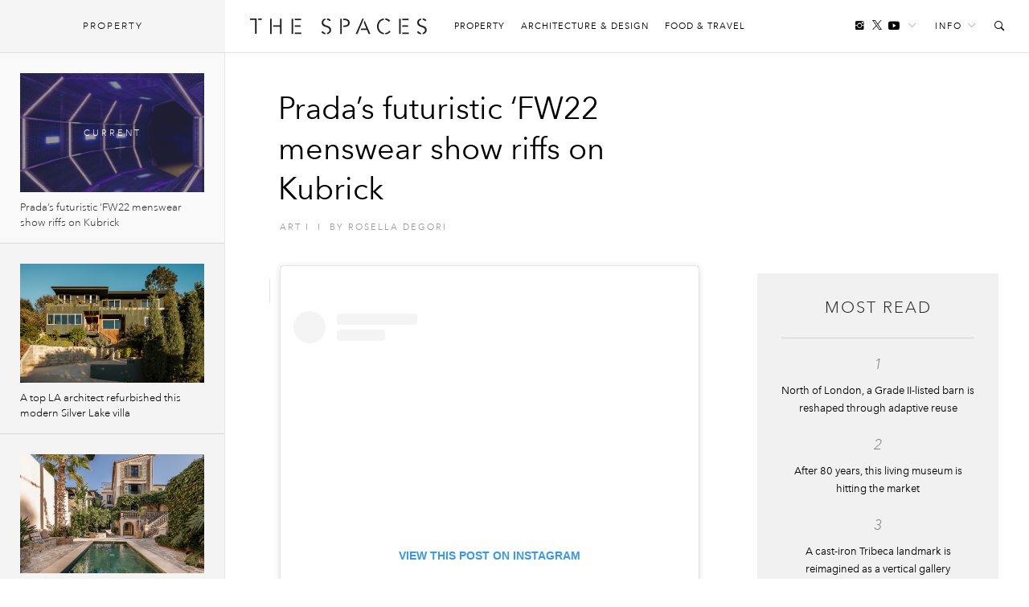

--- FILE ---
content_type: text/html; charset=UTF-8
request_url: https://thespaces.com/pradas-fw22-menswear/
body_size: 15983
content:
<!DOCTYPE html>
<html class="wf-loading" lang="en-US">

<head>
			<script async src="https://www.googletagmanager.com/gtag/js?id=G-Y0F02X0C8S"></script>
		<script>window.dataLayer = window.dataLayer || []; function gtag() { dataLayer.push(arguments); }
			gtag('js', new Date());
			gtag('config', 'G-Y0F02X0C8S');
		</script>
	
			<script defer type="text/javascript" src="https://api.pirsch.io/pirsch-extended.js" id="pirschextendedjs" data-code="I6m2qd5qrkPNqgGgXypSFJE9FAOeyIZZ"></script>
	
	<meta charset="utf-8" />
	<meta name="viewport" content="width=device-width, initial-scale=1, maximum-scale=1" />
	<meta name="google-site-verification" content="gwN-mV-VnuH2eyL14Sjh6DZTRdnqUUp4Xk2uTva85KU" />

			<meta property="fb:pages" content="561992627261552">
	
	
<meta name='robots' content='index, follow, max-image-preview:large, max-snippet:-1, max-video-preview:-1' />

	<!-- This site is optimized with the Yoast SEO plugin v22.7 - https://yoast.com/wordpress/plugins/seo/ -->
	<title>Prada’s futuristic ‘FW22 menswear show riffs on Kubrick</title>
	<meta name="description" content="Its &#039;Space Odyssey&#039; vibes were enacted by an A-list cast of actors" />
	<link rel="canonical" href="https://thespaces.com/pradas-fw22-menswear/" />
	<meta property="og:locale" content="en_US" />
	<meta property="og:type" content="article" />
	<meta property="og:title" content="Prada’s futuristic ‘FW22 menswear show riffs on Kubrick" />
	<meta property="og:description" content="Its &#039;Space Odyssey&#039; vibes were enacted by an A-list cast of actors" />
	<meta property="og:url" content="https://thespaces.com/pradas-fw22-menswear/" />
	<meta property="og:site_name" content="The Spaces" />
	<meta property="article:publisher" content="https://www.facebook.com/TheSpacesmag/" />
	<meta property="article:published_time" content="2022-01-17T15:44:03+00:00" />
	<meta property="og:image" content="https://cdn.thespaces.com/wp-content/uploads/2022/01/Prada_HERO.jpg" />
	<meta property="og:image:width" content="1080" />
	<meta property="og:image:height" content="699" />
	<meta property="og:image:type" content="image/jpeg" />
	<meta name="author" content="Rosella Degori" />
	<meta name="twitter:card" content="summary_large_image" />
	<meta name="twitter:creator" content="@RosellaDegori" />
	<meta name="twitter:site" content="@thespacesmag" />
	<meta name="twitter:label1" content="Written by" />
	<meta name="twitter:data1" content="Rosella Degori" />
	<meta name="twitter:label2" content="Est. reading time" />
	<meta name="twitter:data2" content="2 minutes" />
	<script type="application/ld+json" class="yoast-schema-graph">{"@context":"https://schema.org","@graph":[{"@type":"Article","@id":"https://thespaces.com/pradas-fw22-menswear/#article","isPartOf":{"@id":"https://thespaces.com/pradas-fw22-menswear/"},"author":[{"@id":"https://thespaces.com/#/schema/person/4dc55a37ccba6ebe6609a401e4a15ee7"}],"headline":"Prada’s futuristic ‘FW22 menswear show riffs on Kubrick","datePublished":"2022-01-17T15:44:03+00:00","dateModified":"2022-01-17T15:44:03+00:00","mainEntityOfPage":{"@id":"https://thespaces.com/pradas-fw22-menswear/"},"wordCount":275,"publisher":{"@id":"https://thespaces.com/#organization"},"image":{"@id":"https://thespaces.com/pradas-fw22-menswear/#primaryimage"},"thumbnailUrl":"https://cdn.thespaces.com/wp-content/uploads/2022/01/Prada_HERO.jpg","keywords":["AMO","Fashion Week","Fashion week venues","Fondazione Prada","Milan Fashion Week","OMA","Prada","Raf Simons","set design"],"articleSection":["Art","Featured"],"inLanguage":"en-US"},{"@type":"WebPage","@id":"https://thespaces.com/pradas-fw22-menswear/","url":"https://thespaces.com/pradas-fw22-menswear/","name":"Prada’s futuristic ‘FW22 menswear show riffs on Kubrick","isPartOf":{"@id":"https://thespaces.com/#website"},"primaryImageOfPage":{"@id":"https://thespaces.com/pradas-fw22-menswear/#primaryimage"},"image":{"@id":"https://thespaces.com/pradas-fw22-menswear/#primaryimage"},"thumbnailUrl":"https://cdn.thespaces.com/wp-content/uploads/2022/01/Prada_HERO.jpg","datePublished":"2022-01-17T15:44:03+00:00","dateModified":"2022-01-17T15:44:03+00:00","description":"Its 'Space Odyssey' vibes were enacted by an A-list cast of actors","breadcrumb":{"@id":"https://thespaces.com/pradas-fw22-menswear/#breadcrumb"},"inLanguage":"en-US","potentialAction":[{"@type":"ReadAction","target":["https://thespaces.com/pradas-fw22-menswear/"]}]},{"@type":"ImageObject","inLanguage":"en-US","@id":"https://thespaces.com/pradas-fw22-menswear/#primaryimage","url":"https://cdn.thespaces.com/wp-content/uploads/2022/01/Prada_HERO.jpg","contentUrl":"https://cdn.thespaces.com/wp-content/uploads/2022/01/Prada_HERO.jpg","width":1080,"height":699,"caption":"Photography: Prada"},{"@type":"BreadcrumbList","@id":"https://thespaces.com/pradas-fw22-menswear/#breadcrumb","itemListElement":[{"@type":"ListItem","position":1,"name":"Home","item":"https://thespaces.com/"},{"@type":"ListItem","position":2,"name":"Prada’s futuristic ‘FW22 menswear show riffs on Kubrick"}]},{"@type":"WebSite","@id":"https://thespaces.com/#website","url":"https://thespaces.com/","name":"The Spaces","description":"A digital magazine exploring new ways to live and work. Architecture, property + art","publisher":{"@id":"https://thespaces.com/#organization"},"potentialAction":[{"@type":"SearchAction","target":{"@type":"EntryPoint","urlTemplate":"https://thespaces.com/?s={search_term_string}"},"query-input":"required name=search_term_string"}],"inLanguage":"en-US"},{"@type":"Organization","@id":"https://thespaces.com/#organization","name":"The Spaces","url":"https://thespaces.com/","logo":{"@type":"ImageObject","inLanguage":"en-US","@id":"https://thespaces.com/#/schema/logo/image/","url":"https://thespaces.com/wp-content/uploads/2015/04/logo.png","contentUrl":"https://thespaces.com/wp-content/uploads/2015/04/logo.png","width":442,"height":40,"caption":"The Spaces"},"image":{"@id":"https://thespaces.com/#/schema/logo/image/"},"sameAs":["https://www.facebook.com/TheSpacesmag/","https://x.com/thespacesmag","https://www.instagram.com/thespacesmag/","https://www.linkedin.com/company/the-spaces-magazine","https://uk.pinterest.com/thespacesmag/","https://www.youtube.com/channel/UCwLDBWlLqwzqyjWj6PusSRw"]},{"@type":"Person","@id":"https://thespaces.com/#/schema/person/4dc55a37ccba6ebe6609a401e4a15ee7","name":"Rosella Degori","image":{"@type":"ImageObject","inLanguage":"en-US","@id":"https://thespaces.com/#/schema/person/image/54f4158bc4c90a4531896513641ef458","url":"https://secure.gravatar.com/avatar/5c24035168843245b1e216e6ac0ea89e?s=96&d=blank&r=g","contentUrl":"https://secure.gravatar.com/avatar/5c24035168843245b1e216e6ac0ea89e?s=96&d=blank&r=g","caption":"Rosella Degori"},"description":"Visual content editor of The Spaces.","sameAs":["https://www.instagram.com/roselladegori/","https://x.com/RosellaDegori"],"url":"https://thespaces.com/author/rosella-degori/"}]}</script>
	<!-- / Yoast SEO plugin. -->


<style id='co-authors-plus-coauthors-style-inline-css' type='text/css'>
.wp-block-co-authors-plus-coauthors.is-layout-flow [class*=wp-block-co-authors-plus]{display:inline}

</style>
<style id='co-authors-plus-avatar-style-inline-css' type='text/css'>
.wp-block-co-authors-plus-avatar :where(img){height:auto;max-width:100%;vertical-align:bottom}.wp-block-co-authors-plus-coauthors.is-layout-flow .wp-block-co-authors-plus-avatar :where(img){vertical-align:middle}.wp-block-co-authors-plus-avatar:is(.alignleft,.alignright){display:table}.wp-block-co-authors-plus-avatar.aligncenter{display:table;margin-inline:auto}

</style>
<style id='co-authors-plus-image-style-inline-css' type='text/css'>
.wp-block-co-authors-plus-image{margin-bottom:0}.wp-block-co-authors-plus-image :where(img){height:auto;max-width:100%;vertical-align:bottom}.wp-block-co-authors-plus-coauthors.is-layout-flow .wp-block-co-authors-plus-image :where(img){vertical-align:middle}.wp-block-co-authors-plus-image:is(.alignfull,.alignwide) :where(img){width:100%}.wp-block-co-authors-plus-image:is(.alignleft,.alignright){display:table}.wp-block-co-authors-plus-image.aligncenter{display:table;margin-inline:auto}

</style>
<link rel='stylesheet' id='mediaelement-css' href='//thespaces.com/wp-includes/js/mediaelement/mediaelementplayer-legacy.min.css' type='text/css' media='all' />
<link rel='stylesheet' id='wp-mediaelement-css' href='//thespaces.com/wp-includes/js/mediaelement/wp-mediaelement.min.css' type='text/css' media='all' />
<style id='jetpack-sharing-buttons-style-inline-css' type='text/css'>
.jetpack-sharing-buttons__services-list{display:flex;flex-direction:row;flex-wrap:wrap;gap:0;list-style-type:none;margin:5px;padding:0}.jetpack-sharing-buttons__services-list.has-small-icon-size{font-size:12px}.jetpack-sharing-buttons__services-list.has-normal-icon-size{font-size:16px}.jetpack-sharing-buttons__services-list.has-large-icon-size{font-size:24px}.jetpack-sharing-buttons__services-list.has-huge-icon-size{font-size:36px}@media print{.jetpack-sharing-buttons__services-list{display:none!important}}.editor-styles-wrapper .wp-block-jetpack-sharing-buttons{gap:0;padding-inline-start:0}ul.jetpack-sharing-buttons__services-list.has-background{padding:1.25em 2.375em}
</style>
<link rel='stylesheet' id='vfp-ministyle-css' href='//thespaces.com/wp-content/themes/vfp/css/style-minimal.min.css' type='text/css' media='all' />
<link rel="alternate" type="application/json+oembed" href="https://thespaces.com/wp-json/oembed/1.0/embed?url=https%3A%2F%2Fthespaces.com%2Fpradas-fw22-menswear%2F" />
<link rel="alternate" type="text/xml+oembed" href="https://thespaces.com/wp-json/oembed/1.0/embed?url=https%3A%2F%2Fthespaces.com%2Fpradas-fw22-menswear%2F&#038;format=xml" />
<link rel="icon" href="https://cdn.thespaces.com/wp-content/uploads/2017/12/cropped-spaces-fav-512-100x100.png" sizes="32x32" />
<link rel="icon" href="https://cdn.thespaces.com/wp-content/uploads/2017/12/cropped-spaces-fav-512-300x300.png" sizes="192x192" />
<link rel="apple-touch-icon" href="https://cdn.thespaces.com/wp-content/uploads/2017/12/cropped-spaces-fav-512-300x300.png" />
<meta name="msapplication-TileImage" content="https://cdn.thespaces.com/wp-content/uploads/2017/12/cropped-spaces-fav-512-300x300.png" />

	
	
	
	<script type="text/javascript">
		var settings = {
			site: 'thespaces',
			style: 'minimal',
			env: 'live',
			ads: {
				general: false,
				gutter: false,
				lightbox: false			},
			stats: {
				analytics: 'UA-22345004-2',
				FbAppId: '461988287339079',
				twTrack: 'null'
			},
			social: {
				twitter: 'thespacesmag'
			},
			stickr: {
				offsetTop: 100,
				offsetBottom: -550
			},
			isPreview: false,
			coverStory: false,
			modalActive: false,
			shareSelected: false,
			ajax: {
				url: 'https://thespaces.com/wp-admin/admin-ajax.php',
				nonce: '1c7a980781',
			}
		};
	</script>

	<style type="text/css">
		/* Logos */
		.logo {
			background-image: url(https://thespaces.com/wp-content/themes/vfp/images/logo-default.png);
		}

		.back-to-home {
			background-image: url(https://thespaces.com/wp-content/themes/vfp/images/logo-default-small.png);
		}

		.tv .logo,
		.thumb-permalink-home-video .thumb-permalink-image {
			background-image: url(https://thespaces.com/wp-content/themes/vfp/images/logo-tv.png);
		}

		/* Top Border */
		.header {
			border-top-width:
				0			;
		}

		/* Fonts */
					.primary-font {
				font-family:
					Avenir Next W01					, sans-serif;
			}

				.secondary-font,
		blockquote,
		.ranking {
			font-family:
				Avenir Next W01				, sans-serif;
		}

		/* Background Colors */
		body {
			background-color:
				#ffffff			;
		}

		.timeline {
			background-color:
				#ffffff			;
		}

		/* Primary BG Color */
		.primary-bg,
		.timeline .title,
		.timeline ul.timeline-stories li.current:after,
		#featured-home-posts .featured-post,
		#featured-home-posts .post-meta::before,
		.post-featured-area,
		.post-meta-area::before,
		.post-featured-area .post-meta-area,
		.block-post-coloured,
		.row-double .widget-title,
		a.home-pagination,
		a.timeline-mobile-btn,
		a.timeline-mobile-btn.active,
		.edit-post-button,
		.optin-submit,
		.featured-post-home .post-meta .article-tags-new a,
		.post-single-layout a:before,
		.playlist-call-to-action a,
		.block-post-wrapper .meta a:hover:before,
		.article-tags a:hover,
		.tv .article-tags a:hover {
			background-color:
				#e71818		}

		/* Primary Border Color */
		.header {
			border-top-color:
				#e71818		}

		.block-post-coloured,
		.timeline .title,
		ul.widget-filter li a,
		.tv .timeline .title,
		.tv-block-post .tv-block-meta p.meta a,
		.tv-double-post .tv-post-meta p.meta a,
		.single .tv-post-content .post-category a,
		.minimal .post-entry-content a {
			border-color:
				#e71818		}

		/* Primary Link Color */
		.post-single-layout a,
		.post-single-layout a strong,
		.article-content a,
		.slant .article-content a:hover,
		.widget-filter li a.active,
		.widget-filter li a:hover,
		a.subsite-tv,
		.article-tags-new a,
		.featured-post .article-tags-new a,
		h4.tv-related-title a,
		.tv-block-post .tv-block-meta p.meta a,
		.tv-double-post .tv-post-meta p.meta a,
		.single .tv-post-content .post-category a,
		.widget-story-permalink a:hover,
		.main-menu li a:hover,
		.links-header li a:hover,
		.social-header li a:hover,
		.social-header li a.follow-link:hover,
		.social-header li a.follow-link:hover i,
		.load-wrap p a:hover,
		.load-wrap p a:hover i,
		.popular-widget li .widget-story-permalink a:hover,
		.tv ul.links-header li a:hover,
		.block-post-wrapper .meta a:hover,
		.adv-sub a:hover {
			color:
				#000000		}

		/* Secondary Link Color */
		.main-menu li a,
		.block-post-wrapper h1.post-title a,
		.timeline ul.timeline-stories li a.permalink,
		.article-content a.related-permalink,
		#post-list h1.post-title a,
		.widget-story-permalink a,
		.load-wrap p a,
		.minimal .article-content a:hover {
			color:
				#969696		}

		// Spaces hover state
		.minimal .entry-content a:hover {
			border-color:
				#969696		}

		/* Primary Text Color */
		.article-content p {
			color:
				#242424		}

					.loading .main {
				background-image: url(https://thespaces.com/wp-content/uploads/2017/03/oval.svg);
			}

		
					p,
			li,
			h1,
			h2,
			h3,
			h4,
			blockquote,
			.subsite-tv {
				transition: opacity .15s ease;
			}

			.wf-loading p,
			.wf-loading li,
			.wf-loading h1,
			.wf-loading h2,
			.wf-loading h3,
			.wf-loading h4,
			.wf-loading blockquote,
			.wf-loading .subsite-tv,
			.wf-loading .meta {
				opacity: 0;
			}

			</style>

	<script src="https://www.youtube.com/iframe_api"></script>
	<script type="text/javascript">
		var players = [],
			YTApiReady = false;

		// Must be on global scope to fire reliably
		/*window.onYouTubeIframeAPIReady = function() {
			YTApiReady = true;
			console.log('YT API Reaedy');

			var Player;
			var ID = 'K_Goe1hU8gI';

			Player = new YT.Player(ID, {
				events: {
					'onReady': AutoPlayWorkaround
				}
			});
		};

		function AutoPlayWorkaround(Event) {
			console.log('Auto');
			Event.target.playVideo();
		}*/

	</script>

	
			<script src="https://ajax.googleapis.com/ajax/libs/webfont/1/webfont.js"></script>
		<script>
			WebFontConfig = {
				events: false,
								monotype: { projectId: 'b346d14e-3e55-4620-b0b2-6196278dc080' },											};
			WebFont.load(WebFontConfig);
		</script>
	</head>

<body class="post-template-default single single-post postid-105358 single-format-standard mag primary-font thespaces live minimal  no-ads vfp-format-standard">

	<header id="header" class="header-wrapper">

    
    <div class="header secondary-font">
                    <a href="#" id="clickBtn" class="timeline-mobile-btn no-ajaxy"><span class="menu-icon"></span></a>
        
        <div id="js-branding" class="branding col-lg-12 col-md-12 col-sm-12 col-xs-12 no-padding">
            
            <a href="#" id="mob-nav-open" class="mobile-pop-out no-ajaxy">Me<br>nu</a>
    
    <div class="identity-wrap">
        <h1 id="logo" class="identity">
            <a href="https://thespaces.com/" title="The Spaces" class="logo no-ajaxy">
                The Spaces            </a>
        </h1>
        <ul id="menu-main-menu" class="main-menu"><li class="menu-item"><a href="https://thespaces.com/category/property/">Property</a></li>
<li class="menu-item"><a href="https://thespaces.com/category/architecture-design/">Architecture &amp; Design</a></li>
<li class="menu-item"><a href="https://thespaces.com/category/food-travel/">Food &amp; Travel</a></li>
</ul>                     </div>
    
    <a href="#" id="show" class="toggle-audio-bar no-ajaxy"><i class="ion-ios-play"></i></a>

    
        <ul class="links-header">
                <li><a href="#" class="no-ajaxy">Info<i class="ion-ios-arrow-down"></i></a>
            <ul id="menu-info-menu" class="info-menu"><li id="nav-menu-item-5615" class="main-menu-item  menu-item-even menu-item-depth-0 menu-item"><a href="https://thespaces.com/about-us/">About us</a></li>
<li id="nav-menu-item-5616" class="main-menu-item  menu-item-even menu-item-depth-0 menu-item"><a href="https://thespaces.com/submissions/">Submissions</a></li>
<li id="nav-menu-item-28942" class="main-menu-item  menu-item-even menu-item-depth-0 menu-item"><a href="https://thespaces.com/newsletter/">Newsletter</a></li>
</ul>        </li>
                <li><a href="#" id="search-open" class="no-ajaxy search-toggle"><i class="ion-ios-search-strong"></i></a></li>
    </ul>
    
    
    <ul class="social-header">
	     <li><a href="https://www.instagram.com/180.quarter/" target="_blank"  class="social-inline"><i class="ion-social-instagram"></i></a> </li>
        <li><a href="https://twitter.com/thespacesmag" target="_blank" class="social-inline"><i class="ion-social-twitter"></i></a> </li>
        <li class="inline-last"><a href="https://www.youtube.com/c/thespacesmag" target="_blank"  class="social-inline"><i class="ion-social-youtube"></i></a> </li>
        <li class="header-dropdown-arrow"><a href="#" class="follow-link"><span>Follow</span><i class="ion-ios-arrow-down"></i></a>
        <ul class="share-widget">
            <div class="social-links primary-font">
                <li><a target="_blank" href="https://twitter.com/thespacesmag" class="share-twitter"><i class="ion-social-twitter"></i>Twitter</a></li>
                <li><a target="_blank" href="https://www.youtube.com/c/thespacesmag" class="share-yt"><i class="ion-social-youtube"></i>YouTube</a></li>
                <li><a target="_blank" href="https://www.instagram.com/180.quarter/" class="share-instagram"><i class="ion-social-instagram"></i>Instagram</a></li>
                <li><a target="_blank" href="https://pinterest.com/thespacesmag" class="share-pinterest"><i class="ion-social-pinterest"></i>Pinterest</a></li>
                <li><a target="_blank" href="http://feeds.feedburner.com/thespacesmag" class="share-rss"><i class="ion-social-rss"></i>RSS</a></li>
                            </div>
            <div class="newsletter-signup">
                <h4>Newsletter</h4>
                
    <div class="newsletter-form-group optin-form">
        <a href="http://eepurl.com/gxs8ab" target="_blank" class="nlbutt secondary-font">Sign Up</a>
    </div>

                </div>
        </ul>
        </li>
    </ul>

            </div>

        <div class="reading col-lg-12 col-md-12 col-sm-12 col-xs-12 no-padding">
            <div class="col-lg-9 col-md-9 col-sm-8 col-xs-8 no-padding">
                <a href="https://thespaces.com/" title="The Spaces" class="back-to-home no-ajaxy">The Spaces</a>

                
                
    <p class="header-title activity">Now reading:</p>
    <h5 class="story-title primary-font">Prada’s futuristic ‘FW22 menswear show riffs on Kubrick</h5>

            </div>
            <div class="col-lg-3 col-md-3 col-sm-4 col-xs-4 no-padding">
                <div class="header-share-title">
                    <p class="header-title right">Share this:</p>
                </div>
                <div class="header-share-pinned">
                    <a href="https://www.facebook.com/sharer/sharer.php?u=https%3A%2F%2Fthespaces.com%2F%3Fp%3D105358" class="fb-share no-ajaxy" target="_blank"><i class="ion-social-facebook"></i></a>
                    <a href="https://twitter.com/intent/tweet?text=Prada%E2%80%99s%20futuristic%20%E2%80%98FW22%20menswear%20show%20riffs%20on%20Kubrick&url=https%3A%2F%2Fthespaces.com%2F%3Fp%3D105358&via=thespacesmag" class="tw-share no-ajaxy" target="_blank"><i class="ion-social-twitter"></i></a>
                </div>
            </div>
        </div>

        <div class="search-toggle-field sub-search">
            <form method="get" id="searchform" action="https://thespaces.com/">
                <input type="text" class="form-control search secondary-font" id="search-field" name="s" placeholder="Search">
            </form>
            <a href="#" class="no-ajaxy close close-search"><i class="ion-close-round"></i></a>
        </div>

        
        
        <div id="mob-nav" class="mobile-pop-out-wrapper no-ajaxy">
            <div class="pop-out-content">
                <a href="#" id="mob-nav-close" class="close-pop-out no-ajaxy"><i class="ion-android-close"></i></a>
                                    <div class="pop-out-search" id="mobile-search">
                        <form method="get" id="searchform" action="https://thespaces.com/">
                            <input type="text" class="form-control search" id="search-field" name="s" placeholder="Search">
                        </form>
                    </div>
                
                <ul id="menu-main-menu-1" class="menu-mobile"><li class="menu-item"><a href="https://thespaces.com/category/property/">Property</a></li>
<li class="menu-item"><a href="https://thespaces.com/category/architecture-design/">Architecture &amp; Design</a></li>
<li class="menu-item"><a href="https://thespaces.com/category/food-travel/">Food &amp; Travel</a></li>
</ul>                
                                    <ul class="pop-out-social">
                         <li><a target="_blank" href="" class="share-facebook"><i class="ion-social-facebook"></i></a></li>
                         <li><a target="_blank" href="https://twitter.com/thespacesmag" class="share-twitter"><i class="ion-social-twitter"></i></a></li>
                         <li><a target="_blank" href="https://www.instagram.com/180.quarter/" class="share-instagram"><i class="ion-social-instagram"></i></a></li>
                         <li><a target="_blank" href="https://www.youtube.com/c/thespacesmag" class="share-instagram"><i class="ion-social-youtube"></i></a></li>
                     </ul>
                                            </div>
        </div>

    </div>
</header> 

	<div id="wrapper" class="wrapper">
		<div id="js-main"
			class="main">    
	<div id="js-container" class="contline">
			
	
		<div id="billboard-105358" class="ads pre-content-ads"></div>
		
        <div id="js-content-105358" class="article-wrap format-standard" 
             data-id="105358" 
             data-url="https://thespaces.com/pradas-fw22-menswear/" 
             data-date="1642434243" 
             data-title="Prada’s futuristic ‘FW22 menswear show riffs on Kubrick" 
             data-parts="1" 
             data-author="43|Rosella Degori" 
             data-category="Art, Featured" 
             data-tags="AMO, Fashion Week, Fashion week venues, Fondazione Prada, Milan Fashion Week, OMA, Prada, Raf Simons, set design" 
             data-facebook="https://thespaces.com/?p=105358" 
             data-twitter="https://thespaces.com/?p=105358" 
             data-nsfw="false" 
             data-selected="">
        
        
        
    <div class="container-fluid">
    <div class="blog-wrapper">
            
         <div class="col-lg-12 col-md-12 col-sm-12 col-xs-12">
            <div class="post-meta-area">
                <h1 class="post-new-title medium">Prada’s futuristic ‘FW22 menswear show riffs on Kubrick</h1>
				<div class="article-title-meta-new">
					<a href="https://thespaces.com/category/architecture-design/art/" rel="category tag">Art</a> <span>I</span>
										<span class="cat-divider">I</span>
					<span class="f-author">by <span class="the-author"><a href="https://thespaces.com/author/rosella-degori/" title="Posts by Rosella Degori" class="author url fn" rel="author">Rosella Degori</a></span></span>
				</div>
            </div>
         </div>
 
                        
	   <div id="post-105358" class="article-content">		
        <div class="col-lg-7 col-md-8 col-sm-12 col-xs-12">

            
            
                <div class="entry-content"><blockquote class="instagram-media" style="background: #FFF; border: 0; border-radius: 3px; box-shadow: 0 0 1px 0 rgba(0,0,0,0.5),0 1px 10px 0 rgba(0,0,0,0.15); margin: 1px; max-width: 540px; min-width: 326px; padding: 0; width: calc(100% - 2px);" data-instgrm-permalink="https://www.instagram.com/p/CYy_T1VsaRf/?utm_source=ig_embed&amp;utm_campaign=loading" data-instgrm-version="14">
<div style="padding: 16px;">
<p>&nbsp;</p>
<div style="display: flex; flex-direction: row; align-items: center;">
<div style="background-color: #f4f4f4; border-radius: 50%; flex-grow: 0; height: 40px; margin-right: 14px; width: 40px;"></div>
<div style="display: flex; flex-direction: column; flex-grow: 1; justify-content: center;">
<div style="background-color: #f4f4f4; border-radius: 4px; flex-grow: 0; height: 14px; margin-bottom: 6px; width: 100px;"></div>
<div style="background-color: #f4f4f4; border-radius: 4px; flex-grow: 0; height: 14px; width: 60px;"></div>
</div>
</div>
<div style="padding: 19% 0;"></div>
<div style="display: block; height: 50px; margin: 0 auto 12px; width: 50px;"></div>
<div style="padding-top: 8px;">
<div style="color: #3897f0; font-family: Arial,sans-serif; font-size: 14px; font-style: normal; font-weight: 550; line-height: 18px;">View this post on Instagram</div>
</div>
<div style="padding: 12.5% 0;"></div>
<div style="display: flex; flex-direction: row; margin-bottom: 14px; align-items: center;">
<div>
<div style="background-color: #f4f4f4; border-radius: 50%; height: 12.5px; width: 12.5px; transform: translateX(0px) translateY(7px);"></div>
<div style="background-color: #f4f4f4; height: 12.5px; transform: rotate(-45deg) translateX(3px) translateY(1px); width: 12.5px; flex-grow: 0; margin-right: 14px; margin-left: 2px;"></div>
<div style="background-color: #f4f4f4; border-radius: 50%; height: 12.5px; width: 12.5px; transform: translateX(9px) translateY(-18px);"></div>
</div>
<div style="margin-left: 8px;">
<div style="background-color: #f4f4f4; border-radius: 50%; flex-grow: 0; height: 20px; width: 20px;"></div>
<div style="width: 0; height: 0; border-top: 2px solid transparent; border-left: 6px solid #f4f4f4; border-bottom: 2px solid transparent; transform: translateX(16px) translateY(-4px) rotate(30deg);"></div>
</div>
<div style="margin-left: auto;">
<div style="width: 0px; border-top: 8px solid #F4F4F4; border-right: 8px solid transparent; transform: translateY(16px);"></div>
<div style="background-color: #f4f4f4; flex-grow: 0; height: 12px; width: 16px; transform: translateY(-4px);"></div>
<div style="width: 0; height: 0; border-top: 8px solid #F4F4F4; border-left: 8px solid transparent; transform: translateY(-4px) translateX(8px);"></div>
</div>
</div>
<div style="display: flex; flex-direction: column; flex-grow: 1; justify-content: center; margin-bottom: 24px;">
<div style="background-color: #f4f4f4; border-radius: 4px; flex-grow: 0; height: 14px; margin-bottom: 6px; width: 224px;"></div>
<div style="background-color: #f4f4f4; border-radius: 4px; flex-grow: 0; height: 14px; width: 144px;"></div>
</div>
<p>&nbsp;</p>
<p style="color: #c9c8cd; font-family: Arial,sans-serif; font-size: 14px; line-height: 17px; margin-bottom: 0; margin-top: 8px; overflow: hidden; padding: 8px 0 7px; text-align: center; text-overflow: ellipsis; white-space: nowrap;"><a style="color: #c9c8cd; font-family: Arial,sans-serif; font-size: 14px; font-style: normal; font-weight: normal; line-height: 17px; text-decoration: none;" href="https://www.instagram.com/p/CYy_T1VsaRf/?utm_source=ig_embed&amp;utm_campaign=loading" target="_blank" rel="noopener">A post shared by Prada (@prada)</a></p>
</div>
</blockquote>
<p><script async src="//www.instagram.com/embed.js"></script></p>
<p>A metal portal revealed the gangway of a spaceship for <a href="https://thespaces.com/tag/prada/" target="_blank" rel="noopener">Prada</a>’s otherworldly FW22 menswear show at Fondazione Prada – a playful evocation of Stanley Kubrick’s cult Movie 2001: A Space Odyssey.</p>
<p><a href="https://thespaces.com/tag/oma/" target="_blank" rel="noopener">OMA</a>’s think-tank AMO designed the theatrical sci-fi set, which features a strip-lit runway illuminated in shades of neon blue, purple, pink, and white.</p>
<blockquote class="instagram-media" style="background: #FFF; border: 0; border-radius: 3px; box-shadow: 0 0 1px 0 rgba(0,0,0,0.5),0 1px 10px 0 rgba(0,0,0,0.15); margin: 1px; max-width: 540px; min-width: 326px; padding: 0; width: calc(100% - 2px);" data-instgrm-permalink="https://www.instagram.com/p/CY1TlApMr40/?utm_source=ig_embed&amp;utm_campaign=loading" data-instgrm-version="14">
<div style="padding: 16px;">
<p>&nbsp;</p>
<div style="display: flex; flex-direction: row; align-items: center;">
<div style="background-color: #f4f4f4; border-radius: 50%; flex-grow: 0; height: 40px; margin-right: 14px; width: 40px;"></div>
<div style="display: flex; flex-direction: column; flex-grow: 1; justify-content: center;">
<div style="background-color: #f4f4f4; border-radius: 4px; flex-grow: 0; height: 14px; margin-bottom: 6px; width: 100px;"></div>
<div style="background-color: #f4f4f4; border-radius: 4px; flex-grow: 0; height: 14px; width: 60px;"></div>
</div>
</div>
<div style="padding: 19% 0;"></div>
<div style="display: block; height: 50px; margin: 0 auto 12px; width: 50px;"></div>
<div style="padding-top: 8px;">
<div style="color: #3897f0; font-family: Arial,sans-serif; font-size: 14px; font-style: normal; font-weight: 550; line-height: 18px;">View this post on Instagram</div>
</div>
<div style="padding: 12.5% 0;"></div>
<div style="display: flex; flex-direction: row; margin-bottom: 14px; align-items: center;">
<div>
<div style="background-color: #f4f4f4; border-radius: 50%; height: 12.5px; width: 12.5px; transform: translateX(0px) translateY(7px);"></div>
<div style="background-color: #f4f4f4; height: 12.5px; transform: rotate(-45deg) translateX(3px) translateY(1px); width: 12.5px; flex-grow: 0; margin-right: 14px; margin-left: 2px;"></div>
<div style="background-color: #f4f4f4; border-radius: 50%; height: 12.5px; width: 12.5px; transform: translateX(9px) translateY(-18px);"></div>
</div>
<div style="margin-left: 8px;">
<div style="background-color: #f4f4f4; border-radius: 50%; flex-grow: 0; height: 20px; width: 20px;"></div>
<div style="width: 0; height: 0; border-top: 2px solid transparent; border-left: 6px solid #f4f4f4; border-bottom: 2px solid transparent; transform: translateX(16px) translateY(-4px) rotate(30deg);"></div>
</div>
<div style="margin-left: auto;">
<div style="width: 0px; border-top: 8px solid #F4F4F4; border-right: 8px solid transparent; transform: translateY(16px);"></div>
<div style="background-color: #f4f4f4; flex-grow: 0; height: 12px; width: 16px; transform: translateY(-4px);"></div>
<div style="width: 0; height: 0; border-top: 8px solid #F4F4F4; border-left: 8px solid transparent; transform: translateY(-4px) translateX(8px);"></div>
</div>
</div>
<div style="display: flex; flex-direction: column; flex-grow: 1; justify-content: center; margin-bottom: 24px;">
<div style="background-color: #f4f4f4; border-radius: 4px; flex-grow: 0; height: 14px; margin-bottom: 6px; width: 224px;"></div>
<div style="background-color: #f4f4f4; border-radius: 4px; flex-grow: 0; height: 14px; width: 144px;"></div>
</div>
<p>&nbsp;</p>
<p style="color: #c9c8cd; font-family: Arial,sans-serif; font-size: 14px; line-height: 17px; margin-bottom: 0; margin-top: 8px; overflow: hidden; padding: 8px 0 7px; text-align: center; text-overflow: ellipsis; white-space: nowrap;"><a style="color: #c9c8cd; font-family: Arial,sans-serif; font-size: 14px; font-style: normal; font-weight: normal; line-height: 17px; text-decoration: none;" href="https://www.instagram.com/p/CY1TlApMr40/?utm_source=ig_embed&amp;utm_campaign=loading" target="_blank" rel="noopener">A post shared by Benedetta Borioni (@benedetta.borioni)</a></p>
</div>
</blockquote>
<p><script async src="//www.instagram.com/embed.js"></script></p>
<p>Miuccia Prada and Raf Simons’ latest menswear line ‘celebrates the idea of &#8216;working&#8217; with garments riffing on blue-collar uniforms and wall-street staples in the same breath.</p>
<p><a href="https://thespaces.com/inside-twin-peaks-scene-stealing-sets/">Twin Peaks alumni Kyle Mclaughlan</a> opened with a denim-blue nylon boilersuit and printed turtleneck, with a navy wool overcoat. Actor Jeff Goldblum also made his catwalk debut, followed by actors Asa Butterfield, Ashton Sanders, Tom Mercier, Damson Idris, and Thomas Brodie-Sangster, strutting the runway in a wool overcoat with OTT fur trip.</p>
<blockquote class="instagram-media" style="background: #FFF; border: 0; border-radius: 3px; box-shadow: 0 0 1px 0 rgba(0,0,0,0.5),0 1px 10px 0 rgba(0,0,0,0.15); margin: 1px; max-width: 540px; min-width: 326px; padding: 0; width: calc(100% - 2px);" data-instgrm-permalink="https://www.instagram.com/p/CYzPm0-qBPE/?utm_source=ig_embed&amp;utm_campaign=loading" data-instgrm-version="14">
<div style="padding: 16px;">
<p>&nbsp;</p>
<div style="display: flex; flex-direction: row; align-items: center;">
<div style="background-color: #f4f4f4; border-radius: 50%; flex-grow: 0; height: 40px; margin-right: 14px; width: 40px;"></div>
<div style="display: flex; flex-direction: column; flex-grow: 1; justify-content: center;">
<div style="background-color: #f4f4f4; border-radius: 4px; flex-grow: 0; height: 14px; margin-bottom: 6px; width: 100px;"></div>
<div style="background-color: #f4f4f4; border-radius: 4px; flex-grow: 0; height: 14px; width: 60px;"></div>
</div>
</div>
<div style="padding: 19% 0;"></div>
<div style="display: block; height: 50px; margin: 0 auto 12px; width: 50px;"></div>
<div style="padding-top: 8px;">
<div style="color: #3897f0; font-family: Arial,sans-serif; font-size: 14px; font-style: normal; font-weight: 550; line-height: 18px;">View this post on Instagram</div>
</div>
<div style="padding: 12.5% 0;"></div>
<div style="display: flex; flex-direction: row; margin-bottom: 14px; align-items: center;">
<div>
<div style="background-color: #f4f4f4; border-radius: 50%; height: 12.5px; width: 12.5px; transform: translateX(0px) translateY(7px);"></div>
<div style="background-color: #f4f4f4; height: 12.5px; transform: rotate(-45deg) translateX(3px) translateY(1px); width: 12.5px; flex-grow: 0; margin-right: 14px; margin-left: 2px;"></div>
<div style="background-color: #f4f4f4; border-radius: 50%; height: 12.5px; width: 12.5px; transform: translateX(9px) translateY(-18px);"></div>
</div>
<div style="margin-left: 8px;">
<div style="background-color: #f4f4f4; border-radius: 50%; flex-grow: 0; height: 20px; width: 20px;"></div>
<div style="width: 0; height: 0; border-top: 2px solid transparent; border-left: 6px solid #f4f4f4; border-bottom: 2px solid transparent; transform: translateX(16px) translateY(-4px) rotate(30deg);"></div>
</div>
<div style="margin-left: auto;">
<div style="width: 0px; border-top: 8px solid #F4F4F4; border-right: 8px solid transparent; transform: translateY(16px);"></div>
<div style="background-color: #f4f4f4; flex-grow: 0; height: 12px; width: 16px; transform: translateY(-4px);"></div>
<div style="width: 0; height: 0; border-top: 8px solid #F4F4F4; border-left: 8px solid transparent; transform: translateY(-4px) translateX(8px);"></div>
</div>
</div>
<div style="display: flex; flex-direction: column; flex-grow: 1; justify-content: center; margin-bottom: 24px;">
<div style="background-color: #f4f4f4; border-radius: 4px; flex-grow: 0; height: 14px; margin-bottom: 6px; width: 224px;"></div>
<div style="background-color: #f4f4f4; border-radius: 4px; flex-grow: 0; height: 14px; width: 144px;"></div>
</div>
<p>&nbsp;</p>
<p style="color: #c9c8cd; font-family: Arial,sans-serif; font-size: 14px; line-height: 17px; margin-bottom: 0; margin-top: 8px; overflow: hidden; padding: 8px 0 7px; text-align: center; text-overflow: ellipsis; white-space: nowrap;"><a style="color: #c9c8cd; font-family: Arial,sans-serif; font-size: 14px; font-style: normal; font-weight: normal; line-height: 17px; text-decoration: none;" href="https://www.instagram.com/p/CYzPm0-qBPE/?utm_source=ig_embed&amp;utm_campaign=loading" target="_blank" rel="noopener">A post shared by Amaël de Betak (@thetcham)</a></p>
</div>
</blockquote>
<p><script async src="//www.instagram.com/embed.js"></script></p>
<blockquote class="instagram-media" style="background: #FFF; border: 0; border-radius: 3px; box-shadow: 0 0 1px 0 rgba(0,0,0,0.5),0 1px 10px 0 rgba(0,0,0,0.15); margin: 1px; max-width: 540px; min-width: 326px; padding: 0; width: calc(100% - 2px);" data-instgrm-permalink="https://www.instagram.com/p/CYzaPTkAx5f/?utm_source=ig_embed&amp;utm_campaign=loading" data-instgrm-version="14">
<div style="padding: 16px;">
<p>&nbsp;</p>
<div style="display: flex; flex-direction: row; align-items: center;">
<div style="background-color: #f4f4f4; border-radius: 50%; flex-grow: 0; height: 40px; margin-right: 14px; width: 40px;"></div>
<div style="display: flex; flex-direction: column; flex-grow: 1; justify-content: center;">
<div style="background-color: #f4f4f4; border-radius: 4px; flex-grow: 0; height: 14px; margin-bottom: 6px; width: 100px;"></div>
<div style="background-color: #f4f4f4; border-radius: 4px; flex-grow: 0; height: 14px; width: 60px;"></div>
</div>
</div>
<div style="padding: 19% 0;"></div>
<div style="display: block; height: 50px; margin: 0 auto 12px; width: 50px;"></div>
<div style="padding-top: 8px;">
<div style="color: #3897f0; font-family: Arial,sans-serif; font-size: 14px; font-style: normal; font-weight: 550; line-height: 18px;">View this post on Instagram</div>
</div>
<div style="padding: 12.5% 0;"></div>
<div style="display: flex; flex-direction: row; margin-bottom: 14px; align-items: center;">
<div>
<div style="background-color: #f4f4f4; border-radius: 50%; height: 12.5px; width: 12.5px; transform: translateX(0px) translateY(7px);"></div>
<div style="background-color: #f4f4f4; height: 12.5px; transform: rotate(-45deg) translateX(3px) translateY(1px); width: 12.5px; flex-grow: 0; margin-right: 14px; margin-left: 2px;"></div>
<div style="background-color: #f4f4f4; border-radius: 50%; height: 12.5px; width: 12.5px; transform: translateX(9px) translateY(-18px);"></div>
</div>
<div style="margin-left: 8px;">
<div style="background-color: #f4f4f4; border-radius: 50%; flex-grow: 0; height: 20px; width: 20px;"></div>
<div style="width: 0; height: 0; border-top: 2px solid transparent; border-left: 6px solid #f4f4f4; border-bottom: 2px solid transparent; transform: translateX(16px) translateY(-4px) rotate(30deg);"></div>
</div>
<div style="margin-left: auto;">
<div style="width: 0px; border-top: 8px solid #F4F4F4; border-right: 8px solid transparent; transform: translateY(16px);"></div>
<div style="background-color: #f4f4f4; flex-grow: 0; height: 12px; width: 16px; transform: translateY(-4px);"></div>
<div style="width: 0; height: 0; border-top: 8px solid #F4F4F4; border-left: 8px solid transparent; transform: translateY(-4px) translateX(8px);"></div>
</div>
</div>
<div style="display: flex; flex-direction: column; flex-grow: 1; justify-content: center; margin-bottom: 24px;">
<div style="background-color: #f4f4f4; border-radius: 4px; flex-grow: 0; height: 14px; margin-bottom: 6px; width: 224px;"></div>
<div style="background-color: #f4f4f4; border-radius: 4px; flex-grow: 0; height: 14px; width: 144px;"></div>
</div>
<p>&nbsp;</p>
<p style="color: #c9c8cd; font-family: Arial,sans-serif; font-size: 14px; line-height: 17px; margin-bottom: 0; margin-top: 8px; overflow: hidden; padding: 8px 0 7px; text-align: center; text-overflow: ellipsis; white-space: nowrap;"><a style="color: #c9c8cd; font-family: Arial,sans-serif; font-size: 14px; font-style: normal; font-weight: normal; line-height: 17px; text-decoration: none;" href="https://www.instagram.com/p/CYzaPTkAx5f/?utm_source=ig_embed&amp;utm_campaign=loading" target="_blank" rel="noopener">A post shared by @marcforne</a></p>
</div>
</blockquote>
<p><script async src="//www.instagram.com/embed.js"></script></p>
<blockquote class="instagram-media" style="background: #FFF; border: 0; border-radius: 3px; box-shadow: 0 0 1px 0 rgba(0,0,0,0.5),0 1px 10px 0 rgba(0,0,0,0.15); margin: 1px; max-width: 540px; min-width: 326px; padding: 0; width: calc(100% - 2px);" data-instgrm-permalink="https://www.instagram.com/p/CY0n8INsX8M/?utm_source=ig_embed&amp;utm_campaign=loading" data-instgrm-version="14">
<div style="padding: 16px;">
<p>&nbsp;</p>
<div style="display: flex; flex-direction: row; align-items: center;">
<div style="background-color: #f4f4f4; border-radius: 50%; flex-grow: 0; height: 40px; margin-right: 14px; width: 40px;"></div>
<div style="display: flex; flex-direction: column; flex-grow: 1; justify-content: center;">
<div style="background-color: #f4f4f4; border-radius: 4px; flex-grow: 0; height: 14px; margin-bottom: 6px; width: 100px;"></div>
<div style="background-color: #f4f4f4; border-radius: 4px; flex-grow: 0; height: 14px; width: 60px;"></div>
</div>
</div>
<div style="padding: 19% 0;"></div>
<div style="display: block; height: 50px; margin: 0 auto 12px; width: 50px;"></div>
<div style="padding-top: 8px;">
<div style="color: #3897f0; font-family: Arial,sans-serif; font-size: 14px; font-style: normal; font-weight: 550; line-height: 18px;">View this post on Instagram</div>
</div>
<div style="padding: 12.5% 0;"></div>
<div style="display: flex; flex-direction: row; margin-bottom: 14px; align-items: center;">
<div>
<div style="background-color: #f4f4f4; border-radius: 50%; height: 12.5px; width: 12.5px; transform: translateX(0px) translateY(7px);"></div>
<div style="background-color: #f4f4f4; height: 12.5px; transform: rotate(-45deg) translateX(3px) translateY(1px); width: 12.5px; flex-grow: 0; margin-right: 14px; margin-left: 2px;"></div>
<div style="background-color: #f4f4f4; border-radius: 50%; height: 12.5px; width: 12.5px; transform: translateX(9px) translateY(-18px);"></div>
</div>
<div style="margin-left: 8px;">
<div style="background-color: #f4f4f4; border-radius: 50%; flex-grow: 0; height: 20px; width: 20px;"></div>
<div style="width: 0; height: 0; border-top: 2px solid transparent; border-left: 6px solid #f4f4f4; border-bottom: 2px solid transparent; transform: translateX(16px) translateY(-4px) rotate(30deg);"></div>
</div>
<div style="margin-left: auto;">
<div style="width: 0px; border-top: 8px solid #F4F4F4; border-right: 8px solid transparent; transform: translateY(16px);"></div>
<div style="background-color: #f4f4f4; flex-grow: 0; height: 12px; width: 16px; transform: translateY(-4px);"></div>
<div style="width: 0; height: 0; border-top: 8px solid #F4F4F4; border-left: 8px solid transparent; transform: translateY(-4px) translateX(8px);"></div>
</div>
</div>
<div style="display: flex; flex-direction: column; flex-grow: 1; justify-content: center; margin-bottom: 24px;">
<div style="background-color: #f4f4f4; border-radius: 4px; flex-grow: 0; height: 14px; margin-bottom: 6px; width: 224px;"></div>
<div style="background-color: #f4f4f4; border-radius: 4px; flex-grow: 0; height: 14px; width: 144px;"></div>
</div>
<p>&nbsp;</p>
<p style="color: #c9c8cd; font-family: Arial,sans-serif; font-size: 14px; line-height: 17px; margin-bottom: 0; margin-top: 8px; overflow: hidden; padding: 8px 0 7px; text-align: center; text-overflow: ellipsis; white-space: nowrap;"><a style="color: #c9c8cd; font-family: Arial,sans-serif; font-size: 14px; font-style: normal; font-weight: normal; line-height: 17px; text-decoration: none;" href="https://www.instagram.com/p/CY0n8INsX8M/?utm_source=ig_embed&amp;utm_campaign=loading" target="_blank" rel="noopener">A post shared by Agostino Osio (@agostinoosio)</a></p>
</div>
</blockquote>
<p><script async src="//www.instagram.com/embed.js"></script></p>
<blockquote class="instagram-media" style="background: #FFF; border: 0; border-radius: 3px; box-shadow: 0 0 1px 0 rgba(0,0,0,0.5),0 1px 10px 0 rgba(0,0,0,0.15); margin: 1px; max-width: 540px; min-width: 326px; padding: 0; width: calc(100% - 2px);" data-instgrm-permalink="https://www.instagram.com/tv/CYzUvyqj7y-/?utm_source=ig_embed&amp;utm_campaign=loading" data-instgrm-version="14">
<div style="padding: 16px;">
<p>&nbsp;</p>
<div style="display: flex; flex-direction: row; align-items: center;">
<div style="background-color: #f4f4f4; border-radius: 50%; flex-grow: 0; height: 40px; margin-right: 14px; width: 40px;"></div>
<div style="display: flex; flex-direction: column; flex-grow: 1; justify-content: center;">
<div style="background-color: #f4f4f4; border-radius: 4px; flex-grow: 0; height: 14px; margin-bottom: 6px; width: 100px;"></div>
<div style="background-color: #f4f4f4; border-radius: 4px; flex-grow: 0; height: 14px; width: 60px;"></div>
</div>
</div>
<div style="padding: 19% 0;"></div>
<div style="display: block; height: 50px; margin: 0 auto 12px; width: 50px;"></div>
<div style="padding-top: 8px;">
<div style="color: #3897f0; font-family: Arial,sans-serif; font-size: 14px; font-style: normal; font-weight: 550; line-height: 18px;">View this post on Instagram</div>
</div>
<div style="padding: 12.5% 0;"></div>
<div style="display: flex; flex-direction: row; margin-bottom: 14px; align-items: center;">
<div>
<div style="background-color: #f4f4f4; border-radius: 50%; height: 12.5px; width: 12.5px; transform: translateX(0px) translateY(7px);"></div>
<div style="background-color: #f4f4f4; height: 12.5px; transform: rotate(-45deg) translateX(3px) translateY(1px); width: 12.5px; flex-grow: 0; margin-right: 14px; margin-left: 2px;"></div>
<div style="background-color: #f4f4f4; border-radius: 50%; height: 12.5px; width: 12.5px; transform: translateX(9px) translateY(-18px);"></div>
</div>
<div style="margin-left: 8px;">
<div style="background-color: #f4f4f4; border-radius: 50%; flex-grow: 0; height: 20px; width: 20px;"></div>
<div style="width: 0; height: 0; border-top: 2px solid transparent; border-left: 6px solid #f4f4f4; border-bottom: 2px solid transparent; transform: translateX(16px) translateY(-4px) rotate(30deg);"></div>
</div>
<div style="margin-left: auto;">
<div style="width: 0px; border-top: 8px solid #F4F4F4; border-right: 8px solid transparent; transform: translateY(16px);"></div>
<div style="background-color: #f4f4f4; flex-grow: 0; height: 12px; width: 16px; transform: translateY(-4px);"></div>
<div style="width: 0; height: 0; border-top: 8px solid #F4F4F4; border-left: 8px solid transparent; transform: translateY(-4px) translateX(8px);"></div>
</div>
</div>
<div style="display: flex; flex-direction: column; flex-grow: 1; justify-content: center; margin-bottom: 24px;">
<div style="background-color: #f4f4f4; border-radius: 4px; flex-grow: 0; height: 14px; margin-bottom: 6px; width: 224px;"></div>
<div style="background-color: #f4f4f4; border-radius: 4px; flex-grow: 0; height: 14px; width: 144px;"></div>
</div>
<p>&nbsp;</p>
<p style="color: #c9c8cd; font-family: Arial,sans-serif; font-size: 14px; line-height: 17px; margin-bottom: 0; margin-top: 8px; overflow: hidden; padding: 8px 0 7px; text-align: center; text-overflow: ellipsis; white-space: nowrap;"><a style="color: #c9c8cd; font-family: Arial,sans-serif; font-size: 14px; font-style: normal; font-weight: normal; line-height: 17px; text-decoration: none;" href="https://www.instagram.com/tv/CYzUvyqj7y-/?utm_source=ig_embed&amp;utm_campaign=loading" target="_blank" rel="noopener">A post shared by Branden Gao (@brandengao_official)</a></p>
</div>
</blockquote>
<p><script async src="//www.instagram.com/embed.js"></script></p>
<blockquote class="instagram-media" style="background: #FFF; border: 0; border-radius: 3px; box-shadow: 0 0 1px 0 rgba(0,0,0,0.5),0 1px 10px 0 rgba(0,0,0,0.15); margin: 1px; max-width: 540px; min-width: 326px; padding: 0; width: calc(100% - 2px);" data-instgrm-permalink="https://www.instagram.com/p/CYzImA7sBxy/?utm_source=ig_embed&amp;utm_campaign=loading" data-instgrm-version="14">
<div style="padding: 16px;">
<p>&nbsp;</p>
<div style="display: flex; flex-direction: row; align-items: center;">
<div style="background-color: #f4f4f4; border-radius: 50%; flex-grow: 0; height: 40px; margin-right: 14px; width: 40px;"></div>
<div style="display: flex; flex-direction: column; flex-grow: 1; justify-content: center;">
<div style="background-color: #f4f4f4; border-radius: 4px; flex-grow: 0; height: 14px; margin-bottom: 6px; width: 100px;"></div>
<div style="background-color: #f4f4f4; border-radius: 4px; flex-grow: 0; height: 14px; width: 60px;"></div>
</div>
</div>
<div style="padding: 19% 0;"></div>
<div style="display: block; height: 50px; margin: 0 auto 12px; width: 50px;"></div>
<div style="padding-top: 8px;">
<div style="color: #3897f0; font-family: Arial,sans-serif; font-size: 14px; font-style: normal; font-weight: 550; line-height: 18px;">View this post on Instagram</div>
</div>
<div style="padding: 12.5% 0;"></div>
<div style="display: flex; flex-direction: row; margin-bottom: 14px; align-items: center;">
<div>
<div style="background-color: #f4f4f4; border-radius: 50%; height: 12.5px; width: 12.5px; transform: translateX(0px) translateY(7px);"></div>
<div style="background-color: #f4f4f4; height: 12.5px; transform: rotate(-45deg) translateX(3px) translateY(1px); width: 12.5px; flex-grow: 0; margin-right: 14px; margin-left: 2px;"></div>
<div style="background-color: #f4f4f4; border-radius: 50%; height: 12.5px; width: 12.5px; transform: translateX(9px) translateY(-18px);"></div>
</div>
<div style="margin-left: 8px;">
<div style="background-color: #f4f4f4; border-radius: 50%; flex-grow: 0; height: 20px; width: 20px;"></div>
<div style="width: 0; height: 0; border-top: 2px solid transparent; border-left: 6px solid #f4f4f4; border-bottom: 2px solid transparent; transform: translateX(16px) translateY(-4px) rotate(30deg);"></div>
</div>
<div style="margin-left: auto;">
<div style="width: 0px; border-top: 8px solid #F4F4F4; border-right: 8px solid transparent; transform: translateY(16px);"></div>
<div style="background-color: #f4f4f4; flex-grow: 0; height: 12px; width: 16px; transform: translateY(-4px);"></div>
<div style="width: 0; height: 0; border-top: 8px solid #F4F4F4; border-left: 8px solid transparent; transform: translateY(-4px) translateX(8px);"></div>
</div>
</div>
<div style="display: flex; flex-direction: column; flex-grow: 1; justify-content: center; margin-bottom: 24px;">
<div style="background-color: #f4f4f4; border-radius: 4px; flex-grow: 0; height: 14px; margin-bottom: 6px; width: 224px;"></div>
<div style="background-color: #f4f4f4; border-radius: 4px; flex-grow: 0; height: 14px; width: 144px;"></div>
</div>
<p>&nbsp;</p>
<p style="color: #c9c8cd; font-family: Arial,sans-serif; font-size: 14px; line-height: 17px; margin-bottom: 0; margin-top: 8px; overflow: hidden; padding: 8px 0 7px; text-align: center; text-overflow: ellipsis; white-space: nowrap;"><a style="color: #c9c8cd; font-family: Arial,sans-serif; font-size: 14px; font-style: normal; font-weight: normal; line-height: 17px; text-decoration: none;" href="https://www.instagram.com/p/CYzImA7sBxy/?utm_source=ig_embed&amp;utm_campaign=loading" target="_blank" rel="noopener">A post shared by Vesma Kontere McQuillan (@vesma_k_mcquillan)</a></p>
</div>
</blockquote>
<p><script async src="//www.instagram.com/embed.js"></script></p>
<blockquote class="instagram-media" style="background: #FFF; border: 0; border-radius: 3px; box-shadow: 0 0 1px 0 rgba(0,0,0,0.5),0 1px 10px 0 rgba(0,0,0,0.15); margin: 1px; max-width: 540px; min-width: 326px; padding: 0; width: calc(100% - 2px);" data-instgrm-permalink="https://www.instagram.com/p/CYy52TUsV1n/?utm_source=ig_embed&amp;utm_campaign=loading" data-instgrm-version="14">
<div style="padding: 16px;">
<p>&nbsp;</p>
<div style="display: flex; flex-direction: row; align-items: center;">
<div style="background-color: #f4f4f4; border-radius: 50%; flex-grow: 0; height: 40px; margin-right: 14px; width: 40px;"></div>
<div style="display: flex; flex-direction: column; flex-grow: 1; justify-content: center;">
<div style="background-color: #f4f4f4; border-radius: 4px; flex-grow: 0; height: 14px; margin-bottom: 6px; width: 100px;"></div>
<div style="background-color: #f4f4f4; border-radius: 4px; flex-grow: 0; height: 14px; width: 60px;"></div>
</div>
</div>
<div style="padding: 19% 0;"></div>
<div style="display: block; height: 50px; margin: 0 auto 12px; width: 50px;"></div>
<div style="padding-top: 8px;">
<div style="color: #3897f0; font-family: Arial,sans-serif; font-size: 14px; font-style: normal; font-weight: 550; line-height: 18px;">View this post on Instagram</div>
</div>
<div style="padding: 12.5% 0;"></div>
<div style="display: flex; flex-direction: row; margin-bottom: 14px; align-items: center;">
<div>
<div style="background-color: #f4f4f4; border-radius: 50%; height: 12.5px; width: 12.5px; transform: translateX(0px) translateY(7px);"></div>
<div style="background-color: #f4f4f4; height: 12.5px; transform: rotate(-45deg) translateX(3px) translateY(1px); width: 12.5px; flex-grow: 0; margin-right: 14px; margin-left: 2px;"></div>
<div style="background-color: #f4f4f4; border-radius: 50%; height: 12.5px; width: 12.5px; transform: translateX(9px) translateY(-18px);"></div>
</div>
<div style="margin-left: 8px;">
<div style="background-color: #f4f4f4; border-radius: 50%; flex-grow: 0; height: 20px; width: 20px;"></div>
<div style="width: 0; height: 0; border-top: 2px solid transparent; border-left: 6px solid #f4f4f4; border-bottom: 2px solid transparent; transform: translateX(16px) translateY(-4px) rotate(30deg);"></div>
</div>
<div style="margin-left: auto;">
<div style="width: 0px; border-top: 8px solid #F4F4F4; border-right: 8px solid transparent; transform: translateY(16px);"></div>
<div style="background-color: #f4f4f4; flex-grow: 0; height: 12px; width: 16px; transform: translateY(-4px);"></div>
<div style="width: 0; height: 0; border-top: 8px solid #F4F4F4; border-left: 8px solid transparent; transform: translateY(-4px) translateX(8px);"></div>
</div>
</div>
<div style="display: flex; flex-direction: column; flex-grow: 1; justify-content: center; margin-bottom: 24px;">
<div style="background-color: #f4f4f4; border-radius: 4px; flex-grow: 0; height: 14px; margin-bottom: 6px; width: 224px;"></div>
<div style="background-color: #f4f4f4; border-radius: 4px; flex-grow: 0; height: 14px; width: 144px;"></div>
</div>
<p>&nbsp;</p>
<p style="color: #c9c8cd; font-family: Arial,sans-serif; font-size: 14px; line-height: 17px; margin-bottom: 0; margin-top: 8px; overflow: hidden; padding: 8px 0 7px; text-align: center; text-overflow: ellipsis; white-space: nowrap;"><a style="color: #c9c8cd; font-family: Arial,sans-serif; font-size: 14px; font-style: normal; font-weight: normal; line-height: 17px; text-decoration: none;" href="https://www.instagram.com/p/CYy52TUsV1n/?utm_source=ig_embed&amp;utm_campaign=loading" target="_blank" rel="noopener">A post shared by Vesma Kontere McQuillan (@vesma_k_mcquillan)</a></p>
</div>
</blockquote>
<p><script async src="//www.instagram.com/embed.js"></script></p>
<h3><a href="https://thespaces.com/pantones-very-peri/">New year, new shade: how to infuse your space with Pantone’s ‘Very Peri’</a></h3>
</div>

        	
                        
            <div class="article-tags secondary-font">Tags: <a href="https://thespaces.com/tag/amo/" rel="tag">AMO</a><a href="https://thespaces.com/tag/fashion-week/" rel="tag">Fashion Week</a><a href="https://thespaces.com/tag/fashion-week-venues/" rel="tag">Fashion week venues</a><a href="https://thespaces.com/tag/fondazione-prada/" rel="tag">Fondazione Prada</a></div>
            
            

		</div>
		
                    <div id="sidebar-105358" class="col-lg-3 col-md-4 col-sm-6 col-xs-12 sidebar-holder margin">             
                <div id="article-top-105358" class="ads article-top"></div>
                    
    <div class="most-read-widget">
        <div class="widget-header secondary-font">
            <h4 class="title">Most Read</h4>
            <ul class="widget-filter">
                <li><a href="#" class="bestof no-ajaxy active" data-of="week" data-paged="1">Week</a></li>
                <li><a href="#" class="bestof no-ajaxy" data-of="month" data-paged="1">Month</a></li>
                <li><a href="#" class="bestof no-ajaxy" data-of="ever" data-paged="1">All Time</a></li>
            </ul>
        </div>
        <div class="widget-content">
            <ul class="widget-posts bestof-holder">
                		<li>
						<div class="widget-story-permalink long">
									<span class="widget-story-number">1</span>
								<a href="https://thespaces.com/north-of-london-a-grade-ii-listed-barn-is-reshaped-through-adaptive-reuse/" title="North of London, a Grade II-listed barn is reshaped through adaptive reuse" class="widget-story-permalink standard">
					North of London, a Grade II-listed barn is reshaped through adaptive reuse				</a>
			</div>
		</li>
							<li>
						<div class="widget-story-permalink medium">
									<span class="widget-story-number">2</span>
								<a href="https://thespaces.com/after-80-years-a-living-museum-hits-the-market/" title="After 80 years, this living museum is hitting the market" class="widget-story-permalink feature">
					After 80 years, this living museum is hitting the market				</a>
			</div>
		</li>
							<li>
						<div class="widget-story-permalink medium">
									<span class="widget-story-number">3</span>
								<a href="https://thespaces.com/a-cast-iron-tribeca-landmark-is-reimagined-as-a-vertical-gallery/" title="A cast-iron Tribeca landmark is reimagined as a vertical gallery" class="widget-story-permalink standard">
					A cast-iron Tribeca landmark is reimagined as a vertical gallery				</a>
			</div>
		</li>
							<li>
						<div class="widget-story-permalink short">
									<span class="widget-story-number">4</span>
								<a href="https://thespaces.com/buy-a-riba-award-winner-on-the-isle-of-wight/" title="Buy a RIBA award-winner on the Isle of Wight" class="widget-story-permalink standard">
					Buy a RIBA award-winner on the Isle of Wight				</a>
			</div>
		</li>
							<li>
						<div class="widget-story-permalink medium">
									<span class="widget-story-number">5</span>
								<a href="https://thespaces.com/would-you-take-on-three-luxury-treehouses-in-a-dorset-wood/" title="Would you take on three luxury treehouses in the Dorset wild?" class="widget-story-permalink feature">
					Would you take on three luxury treehouses in the Dorset wild?				</a>
			</div>
		</li>
							<li>
						<div class="widget-story-permalink medium">
									<span class="widget-story-number">6</span>
								<a href="https://thespaces.com/a-historic-manse-anchored-to-the-shoreline-of-loch-alsh/" title="With views to Skye, a historic manse lists in northern Scotland" class="widget-story-permalink standard">
					With views to Skye, a historic manse lists in northern Scotland				</a>
			</div>
		</li>
							<li>
						<div class="widget-story-permalink medium">
									<span class="widget-story-number">7</span>
								<a href="https://thespaces.com/a-contemporary-timber-longhouse-perches-above-gare-loch/" title="A contemporary timber longhouse perches above a Scottish loch" class="widget-story-permalink standard">
					A contemporary timber longhouse perches above a Scottish loch				</a>
			</div>
		</li>
							<li>
						<div class="widget-story-permalink medium">
									<span class="widget-story-number">8</span>
								<a href="https://thespaces.com/live-vertically-in-a-17th-century-amsterdam-canal-house/" title="Live vertically in a 17th-century Amsterdam canal house" class="widget-story-permalink feature">
					Live vertically in a 17th-century Amsterdam canal house				</a>
			</div>
		</li>
					            </ul>
            <div class="load-wrap secondary-font">
                <p>
                    <a href="#" class="prev-btn bestof no-ajaxy" data-of="week" data-paged="0" style="display:none"><i class="ion-ios-arrow-left"></i>Previous</span>
                    <a href="#" class="load-btn bestof no-ajaxy" data-of="week" data-paged="2">More<i class="ion-ios-arrow-right"></i></a>
                </p>
            </div>
        </div>
    </div>            </div>
                    
        
    
    <div class="container-fluid">
        <div class="col-lg-12 col-md-12 col-sm-12 col-xs-12">
            <div class="post-share-area">
             <h4 class="post-share-title">Share this story</h4>
                <ul class="post-share-list">
                                                            <li><a href="https://www.facebook.com/sharer/sharer.php?u=https%3A%2F%2Fthespaces.com%2F%3Fp%3D105358" target="_blank"><i class="ion-social-facebook"></i><span>Facebook</span></a></li>
                    <li><a href="https://twitter.com/intent/tweet?text=Prada%E2%80%99s%20futuristic%20%E2%80%98FW22%20menswear%20show%20riffs%20on%20Kubrick&url=https%3A%2F%2Fthespaces.com%2F%3Fp%3D105358&via=thespacesmag" target="_blank"><i class="ion-social-twitter"></i> <span>Twitter</span></a></li>
                    <li><a href="https://pinterest.com/pin/create/button/?description=Prada%E2%80%99s%20futuristic%20%E2%80%98FW22%20menswear%20show%20riffs%20on%20Kubrick&url=https%3A%2F%2Fthespaces.com%2Fpradas-fw22-menswear%2F%3Futm_source%3Dsocial%26utm_medium%3Dpinterest%26utm_content%3Dv2buttons&media=https%3A%2F%2Fcdn.thespaces.com%2Fwp-content%2Fuploads%2F2022%2F01%2FPrada_HERO-1080x630.jpg" target="_blank"><i class="ion-social-pinterest"></i><span>Pinterest</span></a></li>
                    <li><a href="whatsapp://send?text=http://thespaces.com/pradas-fw22-menswear/"  class="do-share secondary-font no-ajaxy whatsapp-mobile" data-action="share/whatsapp/share">  <i class="ion-social-whatsapp"></i><span>Whatsapp</span></a></li>
                </ul>
            </div>
        </div>
    </div>

    <div class="post-related">
                <h2 class="related-title secondary-font">Related Stories</h2>
            
            <div class="grid-2-col">

    
        
			

            
                <div class="block-post-wrapper">
                    <div class="block-post-thumbnail">
                        <a href="https://thespaces.com/new-yorks-new-and-improved-museums-make-a-case-for-brutalism/" class="thumb-permalink feature" title="Manhattan&#8217;s new and improved museums make a case for brutalism">
                                                        <img src="https://cdn.thespaces.com/wp-content/uploads/2025/11/StudioMuseuminHarlem_BuildingImagery_Exterior-1-495x321.jpg" srcset="https://cdn.thespaces.com/wp-content/uploads/2025/11/StudioMuseuminHarlem_BuildingImagery_Exterior-1-495x321.jpg 1x, https://cdn.thespaces.com/wp-content/uploads/2025/11/StudioMuseuminHarlem_BuildingImagery_Exterior-1-990x642.jpg 2x" alt="Manhattan&#8217;s new and improved museums make a case for brutalism">
        			        <span class="overlay-hover"></span>
                        </a>
                    </div>
                    <p class="meta secondary-font">
                        <a href="https://thespaces.com/category/architecture-design/" rel="category tag">Architecture &amp; Design</a>, <a href="https://thespaces.com/category/architecture-design/news/" rel="category tag">News</a> 
                    </p>
                    <h2 class="post-title long">
                       <a href="https://thespaces.com/new-yorks-new-and-improved-museums-make-a-case-for-brutalism/" title="Manhattan&#8217;s new and improved museums make a case for brutalism" class="related-permalink feature">
                        Manhattan&#8217;s new and improved museums make a case for brutalism                        </a>
                    </h2>
                </div>

            
			

		
			

            
                <div class="block-post-wrapper">
                    <div class="block-post-thumbnail">
                        <a href="https://thespaces.com/peek-inside-pradas-new-restaurant-designed-in-collaboration-with-cult-director-wong-kar-wai/" class="thumb-permalink feature" title="Peek inside Prada’s new restaurant, designed in collaboration with cult director Wong Kar Wai">
                                                        <img src="https://cdn.thespaces.com/wp-content/uploads/2025/04/Prada_03-495x321.jpg" srcset="https://cdn.thespaces.com/wp-content/uploads/2025/04/Prada_03-495x321.jpg 1x, https://cdn.thespaces.com/wp-content/uploads/2025/04/Prada_03-990x642.jpg 2x" alt="Peek inside Prada’s new restaurant, designed in collaboration with cult director Wong Kar Wai">
        			        <span class="overlay-hover"></span>
                        </a>
                    </div>
                    <p class="meta secondary-font">
                        <a href="https://thespaces.com/category/architecture-design/interiors/" rel="category tag">Interiors</a>, <a href="https://thespaces.com/category/architecture-design/news/" rel="category tag">News</a> 
                    </p>
                    <h2 class="post-title xlong">
                       <a href="https://thespaces.com/peek-inside-pradas-new-restaurant-designed-in-collaboration-with-cult-director-wong-kar-wai/" title="Peek inside Prada’s new restaurant, designed in collaboration with cult director Wong Kar Wai" class="related-permalink feature">
                        Peek inside Prada’s new restaurant, designed in collaboration with cult director Wong Kar Wai                        </a>
                    </h2>
                </div>

            
			

		
			

            
                <div class="block-post-wrapper">
                    <div class="block-post-thumbnail">
                        <a href="https://thespaces.com/the-va-acquires-four-david-rockwell-designed-broadway-sets/" class="thumb-permalink standard" title="The V&#038;A acquires four David Rockwell-designed Broadway sets">
                                                        <img src="https://cdn.thespaces.com/wp-content/uploads/2024/10/2013-Broadway-production-of-Kinky-Boots-hero-crop-495x321.jpg" srcset="https://cdn.thespaces.com/wp-content/uploads/2024/10/2013-Broadway-production-of-Kinky-Boots-hero-crop-495x321.jpg 1x, https://cdn.thespaces.com/wp-content/uploads/2024/10/2013-Broadway-production-of-Kinky-Boots-hero-crop.jpg 2x" alt="The V&#038;A acquires four David Rockwell-designed Broadway sets">
        			        <span class="overlay-hover"></span>
                        </a>
                    </div>
                    <p class="meta secondary-font">
                        <a href="https://thespaces.com/category/architecture-design/art/" rel="category tag">Art</a>, <a href="https://thespaces.com/category/architecture-design/news/" rel="category tag">News</a> 
                    </p>
                    <h2 class="post-title medium">
                       <a href="https://thespaces.com/the-va-acquires-four-david-rockwell-designed-broadway-sets/" title="The V&#038;A acquires four David Rockwell-designed Broadway sets" class="related-permalink standard">
                        The V&#038;A acquires four David Rockwell-designed Broadway sets                        </a>
                    </h2>
                </div>

            
			

		
			

            
                <div class="block-post-wrapper">
                    <div class="block-post-thumbnail">
                        <a href="https://thespaces.com/dome-potato-heads-new-retro-futurist-restaurant-in-bali/" class="thumb-permalink feature" title="Dome: Potato Head’s new ‘Retro-Futurist’ restaurant in Bali">
                                                        <img src="https://cdn.thespaces.com/wp-content/uploads/2024/07/DOME_INTERIOR_hero--495x321.jpg" srcset="https://cdn.thespaces.com/wp-content/uploads/2024/07/DOME_INTERIOR_hero--495x321.jpg 1x, https://cdn.thespaces.com/wp-content/uploads/2024/07/DOME_INTERIOR_hero--990x642.jpg 2x" alt="Dome: Potato Head’s new ‘Retro-Futurist’ restaurant in Bali">
        			        <span class="overlay-hover"></span>
                        </a>
                    </div>
                    <p class="meta secondary-font">
                        <a href="https://thespaces.com/category/food-travel/" rel="category tag">Food &amp; Travel</a>, <a href="https://thespaces.com/category/architecture-design/interiors/" rel="category tag">Interiors</a> 
                    </p>
                    <h2 class="post-title long">
                       <a href="https://thespaces.com/dome-potato-heads-new-retro-futurist-restaurant-in-bali/" title="Dome: Potato Head’s new ‘Retro-Futurist’ restaurant in Bali" class="related-permalink feature">
                        Dome: Potato Head’s new ‘Retro-Futurist’ restaurant in Bali                        </a>
                    </h2>
                </div>

            
			

		          
          
		</div>
     </div>
     
        </div>
	</div>
    </div>

    
    <div class="newsletter-section secondary-font">
        <div class="container-fluid">
            <h2>Newsletter</h2>
            <h4>Want news delivered to your inbox?</h4>
            
    <div class="newsletter-form-group optin-form">
        <a href="http://eepurl.com/gxs8ab" target="_blank" class="nlbutt secondary-font">Sign Up</a>
    </div>

            </div>
    </div>
                

        		
		
				
    	</div><!-- .article-wrap -->
    	
    	<div class="ads ad-mobile-thirdy col-lg-4 col-md-4 col-sm-6 col-xs-12">
			<div class="block-ad-wrapper row-single">
				<div id="mpu-mobile-105358"></div>
			</div>
		</div>  

	        
	</div><!-- #js-container -->

</div><!-- .container-fluid -->
</div><!-- #wrapper -->


    <div class="stream-menu">
        <a href="#" id="hoverBtn" class="stream no-ajaxy latest-what">
            Property        </a><span></span>
    </div>

	<div id="js-timeline" class="timeline is-mag">
	
    
		<div class="title secondary-font">
			<h4 id="tmt" class="latest-what">Property</h4>
		</div>

        <pre></pre>

		<ul id="js-stream" class="timeline-stories" data-paged="2" data-cat_in="" data-exclude="105358">
              
            

<li id="p-105358" class="p-105358 current">
            <a href="https://thespaces.com/pradas-fw22-menswear/" title="Prada’s futuristic ‘FW22 menswear show riffs on Kubrick" 
        class="permalink sidelink js-timelink standard">
                    <img data-original="https://cdn.thespaces.com/wp-content/uploads/2022/01/Prada_HERO.jpg" data-original-set="https://cdn.thespaces.com/wp-content/uploads/2022/01/Prada_HERO.jpg 1x, https://cdn.thespaces.com/wp-content/uploads/2022/01/Prada_HERO.jpg 2x" alt="Prada’s futuristic ‘FW22 menswear show riffs on Kubrick" class="timeline-thumbnail fade">               
            <span><i class="ion-ios-play"></i></span>
        </a>
    	<a href="https://thespaces.com/pradas-fw22-menswear/" title="Prada’s futuristic ‘FW22 menswear show riffs on Kubrick" class="permalink js-timelink standard">
		Prada’s futuristic ‘FW22 menswear show riffs on Kubrick	</a>
	</li>



<li id="p-157201" class="p-157201">
            <a href="https://thespaces.com/a-top-la-architect-refurbished-this-modern-silver-lake-villa/" title="A top LA architect refurbished this modern Silver Lake villa" 
        class="permalink sidelink js-timelink feature">
                    <img data-original="https://cdn.thespaces.com/wp-content/uploads/2026/01/0001-2638-Lake-View-Print_1600.jpg" data-original-set="https://cdn.thespaces.com/wp-content/uploads/2026/01/0001-2638-Lake-View-Print_1600.jpg 1x, https://cdn.thespaces.com/wp-content/uploads/2026/01/0001-2638-Lake-View-Print_1600.jpg 2x" alt="A top LA architect refurbished this modern Silver Lake villa" class="timeline-thumbnail fade">               
            <span><i class="ion-ios-play"></i></span>
        </a>
    	<a href="https://thespaces.com/a-top-la-architect-refurbished-this-modern-silver-lake-villa/" title="A top LA architect refurbished this modern Silver Lake villa" class="permalink js-timelink feature">
		A top LA architect refurbished this modern Silver Lake villa	</a>
	</li>



<li id="p-157109" class="p-157109">
            <a href="https://thespaces.com/historic-stonework-and-contemporary-craft-converge-in-this-restored-townhouse-in-soller/" title="Historic stonework and contemporary craft converge in this restored townhouse in Sóller" 
        class="permalink sidelink js-timelink standard">
                    <img data-original="https://cdn.thespaces.com/wp-content/uploads/2026/01/300A1534_1600.jpg" data-original-set="https://cdn.thespaces.com/wp-content/uploads/2026/01/300A1534_1600.jpg 1x, https://cdn.thespaces.com/wp-content/uploads/2026/01/300A1534_1600.jpg 2x" alt="Historic stonework and contemporary craft converge in this restored townhouse in Sóller" class="timeline-thumbnail fade">               
            <span><i class="ion-ios-play"></i></span>
        </a>
    	<a href="https://thespaces.com/historic-stonework-and-contemporary-craft-converge-in-this-restored-townhouse-in-soller/" title="Historic stonework and contemporary craft converge in this restored townhouse in Sóller" class="permalink js-timelink standard">
		Historic stonework and contemporary craft converge in this restored townhouse in Sóller	</a>
	</li>



<li id="p-157026" class="p-157026">
            <a href="https://thespaces.com/north-of-london-a-grade-ii-listed-barn-is-reshaped-through-adaptive-reuse/" title="North of London, a Grade II-listed barn is reshaped through adaptive reuse" 
        class="permalink sidelink js-timelink standard">
                    <img data-original="https://cdn.thespaces.com/wp-content/uploads/2026/01/Barn-Owl_16.jpg" data-original-set="https://cdn.thespaces.com/wp-content/uploads/2026/01/Barn-Owl_16.jpg 1x, https://cdn.thespaces.com/wp-content/uploads/2026/01/Barn-Owl_16.jpg 2x" alt="North of London, a Grade II-listed barn is reshaped through adaptive reuse" class="timeline-thumbnail fade">               
            <span><i class="ion-ios-play"></i></span>
        </a>
    	<a href="https://thespaces.com/north-of-london-a-grade-ii-listed-barn-is-reshaped-through-adaptive-reuse/" title="North of London, a Grade II-listed barn is reshaped through adaptive reuse" class="permalink js-timelink standard">
		North of London, a Grade II-listed barn is reshaped through adaptive reuse	</a>
	</li>



<li id="p-157003" class="p-157003">
            <a href="https://thespaces.com/after-80-years-a-living-museum-hits-the-market/" title="After 80 years, this living museum is hitting the market" 
        class="permalink sidelink js-timelink feature">
                    <img data-original="https://cdn.thespaces.com/wp-content/uploads/2026/01/Exterior.jpg" data-original-set="https://cdn.thespaces.com/wp-content/uploads/2026/01/Exterior.jpg 1x, https://cdn.thespaces.com/wp-content/uploads/2026/01/Exterior.jpg 2x" alt="After 80 years, this living museum is hitting the market" class="timeline-thumbnail fade">               
            <span><i class="ion-ios-play"></i></span>
        </a>
    	<a href="https://thespaces.com/after-80-years-a-living-museum-hits-the-market/" title="After 80 years, this living museum is hitting the market" class="permalink js-timelink feature">
		After 80 years, this living museum is hitting the market	</a>
	</li>



<li id="p-157062" class="p-157062">
            <a href="https://thespaces.com/a-contemporary-timber-longhouse-perches-above-gare-loch/" title="A contemporary timber longhouse perches above a Scottish loch" 
        class="permalink sidelink js-timelink standard">
                    <img data-original="https://cdn.thespaces.com/wp-content/uploads/2026/01/Doune-cottage_03.jpg" data-original-set="https://cdn.thespaces.com/wp-content/uploads/2026/01/Doune-cottage_03.jpg 1x, https://cdn.thespaces.com/wp-content/uploads/2026/01/Doune-cottage_03.jpg 2x" alt="A contemporary timber longhouse perches above a Scottish loch" class="timeline-thumbnail fade">               
            <span><i class="ion-ios-play"></i></span>
        </a>
    	<a href="https://thespaces.com/a-contemporary-timber-longhouse-perches-above-gare-loch/" title="A contemporary timber longhouse perches above a Scottish loch" class="permalink js-timelink standard">
		A contemporary timber longhouse perches above a Scottish loch	</a>
	</li>



<li id="p-156983" class="p-156983">
            <a href="https://thespaces.com/a-cast-iron-tribeca-landmark-is-reimagined-as-a-vertical-gallery/" title="A cast-iron Tribeca landmark is reimagined as a vertical gallery" 
        class="permalink sidelink js-timelink standard">
                    <img data-original="https://cdn.thespaces.com/wp-content/uploads/2026/01/251020_EM_64_White_St_11_MEDIUM-RES-scaled.jpg" data-original-set="https://cdn.thespaces.com/wp-content/uploads/2026/01/251020_EM_64_White_St_11_MEDIUM-RES-scaled.jpg 1x, https://cdn.thespaces.com/wp-content/uploads/2026/01/251020_EM_64_White_St_11_MEDIUM-RES-scaled.jpg 2x" alt="A cast-iron Tribeca landmark is reimagined as a vertical gallery" class="timeline-thumbnail fade">               
            <span><i class="ion-ios-play"></i></span>
        </a>
    	<a href="https://thespaces.com/a-cast-iron-tribeca-landmark-is-reimagined-as-a-vertical-gallery/" title="A cast-iron Tribeca landmark is reimagined as a vertical gallery" class="permalink js-timelink standard">
		A cast-iron Tribeca landmark is reimagined as a vertical gallery	</a>
	</li>



<li id="p-156963" class="p-156963">
            <a href="https://thespaces.com/would-you-take-on-three-luxury-treehouses-in-a-dorset-wood/" title="Would you take on three luxury treehouses in the Dorset wild?" 
        class="permalink sidelink js-timelink feature">
                    <img data-original="https://cdn.thespaces.com/wp-content/uploads/2026/01/The-Woodsmanss-Treehouse-Mallinsons-Woodland-Retreat.entrance_1600.jpg" data-original-set="https://cdn.thespaces.com/wp-content/uploads/2026/01/The-Woodsmanss-Treehouse-Mallinsons-Woodland-Retreat.entrance_1600.jpg 1x, https://cdn.thespaces.com/wp-content/uploads/2026/01/The-Woodsmanss-Treehouse-Mallinsons-Woodland-Retreat.entrance_1600.jpg 2x" alt="Would you take on three luxury treehouses in the Dorset wild?" class="timeline-thumbnail fade">               
            <span><i class="ion-ios-play"></i></span>
        </a>
    	<a href="https://thespaces.com/would-you-take-on-three-luxury-treehouses-in-a-dorset-wood/" title="Would you take on three luxury treehouses in the Dorset wild?" class="permalink js-timelink feature">
		Would you take on three luxury treehouses in the Dorset wild?	</a>
	</li>



<li id="p-156932" class="p-156932">
            <a href="https://thespaces.com/buy-a-riba-award-winner-on-the-isle-of-wight/" title="Buy a RIBA award-winner on the Isle of Wight" 
        class="permalink sidelink js-timelink standard">
                    <img data-original="https://cdn.thespaces.com/wp-content/uploads/2026/01/THE_OLD_BYRE_V1_2048px_028.jpg" data-original-set="https://cdn.thespaces.com/wp-content/uploads/2026/01/THE_OLD_BYRE_V1_2048px_028.jpg 1x, https://cdn.thespaces.com/wp-content/uploads/2026/01/THE_OLD_BYRE_V1_2048px_028.jpg 2x" alt="Buy a RIBA award-winner on the Isle of Wight" class="timeline-thumbnail fade">               
            <span><i class="ion-ios-play"></i></span>
        </a>
    	<a href="https://thespaces.com/buy-a-riba-award-winner-on-the-isle-of-wight/" title="Buy a RIBA award-winner on the Isle of Wight" class="permalink js-timelink standard">
		Buy a RIBA award-winner on the Isle of Wight	</a>
	</li>



<li id="p-156842" class="p-156842">
            <a href="https://thespaces.com/be-the-first-owner-of-this-contemporary-north-sea-villa/" title="Be the first owner of this contemporary North Sea villa" 
        class="permalink sidelink js-timelink feature">
                    <img data-original="https://cdn.thespaces.com/wp-content/uploads/2026/01/MMA_sous-les-pins_hero.jpg" data-original-set="https://cdn.thespaces.com/wp-content/uploads/2026/01/MMA_sous-les-pins_hero.jpg 1x, https://cdn.thespaces.com/wp-content/uploads/2026/01/MMA_sous-les-pins_hero.jpg 2x" alt="Be the first owner of this contemporary North Sea villa" class="timeline-thumbnail fade">               
            <span><i class="ion-ios-play"></i></span>
        </a>
    	<a href="https://thespaces.com/be-the-first-owner-of-this-contemporary-north-sea-villa/" title="Be the first owner of this contemporary North Sea villa" class="permalink js-timelink feature">
		Be the first owner of this contemporary North Sea villa	</a>
	</li>



<li id="p-156872" class="p-156872">
            <a href="https://thespaces.com/a-historic-manse-anchored-to-the-shoreline-of-loch-alsh/" title="With views to Skye, a historic manse lists in northern Scotland" 
        class="permalink sidelink js-timelink standard">
                    <img data-original="https://cdn.thespaces.com/wp-content/uploads/2026/01/a0OP6000009EtM1MAK_N9_webres.jpg" data-original-set="https://cdn.thespaces.com/wp-content/uploads/2026/01/a0OP6000009EtM1MAK_N9_webres.jpg 1x, https://cdn.thespaces.com/wp-content/uploads/2026/01/a0OP6000009EtM1MAK_N9_webres.jpg 2x" alt="With views to Skye, a historic manse lists in northern Scotland" class="timeline-thumbnail fade">               
            <span><i class="ion-ios-play"></i></span>
        </a>
    	<a href="https://thespaces.com/a-historic-manse-anchored-to-the-shoreline-of-loch-alsh/" title="With views to Skye, a historic manse lists in northern Scotland" class="permalink js-timelink standard">
		With views to Skye, a historic manse lists in northern Scotland	</a>
	</li>



<li id="p-156826" class="p-156826">
            <a href="https://thespaces.com/live-vertically-in-a-17th-century-amsterdam-canal-house/" title="Live vertically in a 17th-century Amsterdam canal house" 
        class="permalink sidelink js-timelink feature">
                    <img data-original="https://cdn.thespaces.com/wp-content/uploads/2026/01/b245161064.jpg" data-original-set="https://cdn.thespaces.com/wp-content/uploads/2026/01/b245161064.jpg 1x, https://cdn.thespaces.com/wp-content/uploads/2026/01/b245161064.jpg 2x" alt="Live vertically in a 17th-century Amsterdam canal house" class="timeline-thumbnail fade">               
            <span><i class="ion-ios-play"></i></span>
        </a>
    	<a href="https://thespaces.com/live-vertically-in-a-17th-century-amsterdam-canal-house/" title="Live vertically in a 17th-century Amsterdam canal house" class="permalink js-timelink feature">
		Live vertically in a 17th-century Amsterdam canal house	</a>
	</li>



<li id="p-156730" class="p-156730">
            <a href="https://thespaces.com/a-modern-mallorcan-finca-explores-volume-material-and-light/" title="Move to southern Mallorca for this contemporary finca" 
        class="permalink sidelink js-timelink feature">
                    <img data-original="https://cdn.thespaces.com/wp-content/uploads/2025/12/FF-FincaTierra-24_fhsqks-e1766145537490.jpg" data-original-set="https://cdn.thespaces.com/wp-content/uploads/2025/12/FF-FincaTierra-24_fhsqks-e1766145537490.jpg 1x, https://cdn.thespaces.com/wp-content/uploads/2025/12/FF-FincaTierra-24_fhsqks-e1766145537490.jpg 2x" alt="Move to southern Mallorca for this contemporary finca" class="timeline-thumbnail fade">               
            <span><i class="ion-ios-play"></i></span>
        </a>
    	<a href="https://thespaces.com/a-modern-mallorcan-finca-explores-volume-material-and-light/" title="Move to southern Mallorca for this contemporary finca" class="permalink js-timelink feature">
		Move to southern Mallorca for this contemporary finca	</a>
	</li>



<li id="p-156801" class="p-156801">
            <a href="https://thespaces.com/this-modernist-belgian-villa-by-francis-bogaert-just-celebrated-50-years/" title="This modernist villa by Francis Bogaert just celebrated 50 years" 
        class="permalink sidelink js-timelink standard">
                    <img data-original="https://cdn.thespaces.com/wp-content/uploads/2026/01/19maison-O-A-85612.jpg" data-original-set="https://cdn.thespaces.com/wp-content/uploads/2026/01/19maison-O-A-85612.jpg 1x, https://cdn.thespaces.com/wp-content/uploads/2026/01/19maison-O-A-85612.jpg 2x" alt="This modernist villa by Francis Bogaert just celebrated 50 years" class="timeline-thumbnail fade">               
            <span><i class="ion-ios-play"></i></span>
        </a>
    	<a href="https://thespaces.com/this-modernist-belgian-villa-by-francis-bogaert-just-celebrated-50-years/" title="This modernist villa by Francis Bogaert just celebrated 50 years" class="permalink js-timelink standard">
		This modernist villa by Francis Bogaert just celebrated 50 years	</a>
	</li>



<li id="p-156703" class="p-156703">
            <a href="https://thespaces.com/this-welsh-watermill-in-rossett-still-turns-on-the-river-alyn/" title="Still turning, this Welsh watermill offers 3,000 square feet of living space" 
        class="permalink sidelink js-timelink standard">
                    <img data-original="https://cdn.thespaces.com/wp-content/uploads/2025/12/4J6A9909HDRRossettMill.Highres.jpg" data-original-set="https://cdn.thespaces.com/wp-content/uploads/2025/12/4J6A9909HDRRossettMill.Highres.jpg 1x, https://cdn.thespaces.com/wp-content/uploads/2025/12/4J6A9909HDRRossettMill.Highres.jpg 2x" alt="Still turning, this Welsh watermill offers 3,000 square feet of living space" class="timeline-thumbnail fade">               
            <span><i class="ion-ios-play"></i></span>
        </a>
    	<a href="https://thespaces.com/this-welsh-watermill-in-rossett-still-turns-on-the-river-alyn/" title="Still turning, this Welsh watermill offers 3,000 square feet of living space" class="permalink js-timelink standard">
		Still turning, this Welsh watermill offers 3,000 square feet of living space	</a>
	</li>



<li id="p-156344" class="p-156344">
            <a href="https://thespaces.com/light-is-the-main-material-inside-this-san-sebastian-villa/" title="Light is the main material inside this San Sebastián villa" 
        class="permalink sidelink js-timelink standard">
                    <img data-original="https://cdn.thespaces.com/wp-content/uploads/2025/12/MENDI-ARGIA-Boutique-Hotel-San-Sebastian-Design-by-Openhouse-Ph-Mariluz-Vidal-5.jpg" data-original-set="https://cdn.thespaces.com/wp-content/uploads/2025/12/MENDI-ARGIA-Boutique-Hotel-San-Sebastian-Design-by-Openhouse-Ph-Mariluz-Vidal-5.jpg 1x, https://cdn.thespaces.com/wp-content/uploads/2025/12/MENDI-ARGIA-Boutique-Hotel-San-Sebastian-Design-by-Openhouse-Ph-Mariluz-Vidal-5.jpg 2x" alt="Light is the main material inside this San Sebastián villa" class="timeline-thumbnail fade">               
            <span><i class="ion-ios-play"></i></span>
        </a>
    	<a href="https://thespaces.com/light-is-the-main-material-inside-this-san-sebastian-villa/" title="Light is the main material inside this San Sebastián villa" class="permalink js-timelink standard">
		Light is the main material inside this San Sebastián villa	</a>
	</li>



<li id="p-156658" class="p-156658">
            <a href="https://thespaces.com/a-sculptors-atelier-lists-in-a-stockholm-suburb/" title="A sculptor’s atelier lists in a Stockholm suburb" 
        class="permalink sidelink js-timelink standard">
                    <img data-original="https://cdn.thespaces.com/wp-content/uploads/2026/01/MED5NH2C6G2TJLL6W7W2F_20251119125934_w1920_q90.jpg" data-original-set="https://cdn.thespaces.com/wp-content/uploads/2026/01/MED5NH2C6G2TJLL6W7W2F_20251119125934_w1920_q90.jpg 1x, https://cdn.thespaces.com/wp-content/uploads/2026/01/MED5NH2C6G2TJLL6W7W2F_20251119125934_w1920_q90.jpg 2x" alt="A sculptor’s atelier lists in a Stockholm suburb" class="timeline-thumbnail fade">               
            <span><i class="ion-ios-play"></i></span>
        </a>
    	<a href="https://thespaces.com/a-sculptors-atelier-lists-in-a-stockholm-suburb/" title="A sculptor’s atelier lists in a Stockholm suburb" class="permalink js-timelink standard">
		A sculptor’s atelier lists in a Stockholm suburb	</a>
	</li>



<li id="p-156526" class="p-156526">
            <a href="https://thespaces.com/commune-with-the-elms-at-this-hampstead-home-enveloped-in-glass/" title="Commune with the elms at this Hampstead home enveloped in glass" 
        class="permalink sidelink js-timelink feature">
                    <img data-original="https://cdn.thespaces.com/wp-content/uploads/2025/12/MDP2831-Elm-Walk-NW3-33_1600.jpg" data-original-set="https://cdn.thespaces.com/wp-content/uploads/2025/12/MDP2831-Elm-Walk-NW3-33_1600.jpg 1x, https://cdn.thespaces.com/wp-content/uploads/2025/12/MDP2831-Elm-Walk-NW3-33_1600.jpg 2x" alt="Commune with the elms at this Hampstead home enveloped in glass" class="timeline-thumbnail fade">               
            <span><i class="ion-ios-play"></i></span>
        </a>
    	<a href="https://thespaces.com/commune-with-the-elms-at-this-hampstead-home-enveloped-in-glass/" title="Commune with the elms at this Hampstead home enveloped in glass" class="permalink js-timelink feature">
		Commune with the elms at this Hampstead home enveloped in glass	</a>
	</li>



<li id="p-156458" class="p-156458">
            <a href="https://thespaces.com/how-we-want-to-live-according-to-our-hottest-property-posts/" title="How we want to live, according to our hottest property posts" 
        class="permalink sidelink js-timelink feature">
                    <img data-original="https://cdn.thespaces.com/wp-content/uploads/2025/10/fb72eb93-106b-47cf-8809-257447f285d5-0.jpg" data-original-set="https://cdn.thespaces.com/wp-content/uploads/2025/10/fb72eb93-106b-47cf-8809-257447f285d5-0.jpg 1x, https://cdn.thespaces.com/wp-content/uploads/2025/10/fb72eb93-106b-47cf-8809-257447f285d5-0.jpg 2x" alt="How we want to live, according to our hottest property posts" class="timeline-thumbnail fade">               
            <span><i class="ion-ios-play"></i></span>
        </a>
    	<a href="https://thespaces.com/how-we-want-to-live-according-to-our-hottest-property-posts/" title="How we want to live, according to our hottest property posts" class="permalink js-timelink feature">
		How we want to live, according to our hottest property posts	</a>
	</li>



<li id="p-156502" class="p-156502">
            <a href="https://thespaces.com/a-radical-hillside-house-suspends-living-space-above-residential-zurich/" title="A radical hillside house suspends living space above residential Zurich" 
        class="permalink sidelink js-timelink feature">
                    <img data-original="https://cdn.thespaces.com/wp-content/uploads/2025/12/DSC_9034-Large.jpg" data-original-set="https://cdn.thespaces.com/wp-content/uploads/2025/12/DSC_9034-Large.jpg 1x, https://cdn.thespaces.com/wp-content/uploads/2025/12/DSC_9034-Large.jpg 2x" alt="A radical hillside house suspends living space above residential Zurich" class="timeline-thumbnail fade">               
            <span><i class="ion-ios-play"></i></span>
        </a>
    	<a href="https://thespaces.com/a-radical-hillside-house-suspends-living-space-above-residential-zurich/" title="A radical hillside house suspends living space above residential Zurich" class="permalink js-timelink feature">
		A radical hillside house suspends living space above residential Zurich	</a>
	</li>

			
		</ul>
	</div>

<footer id="footer" class="footer-wrapper row">
    <div class="col-lg-6 col-md-6 col-sm-12 col-xs-12">
        <ul class="footer-links footer-social secondary-font">
          <li><a target="_blank" href="">Facebook</a></li>
          <li><a target="_blank" href="https://twitter.com/thespacesmag">Twitter</a></li>
          <li><a target="_blank" href="https://www.instagram.com/180.quarter/">Instagram</a></li>
          <li><a target="_blank" href="https://www.youtube.com/c/thespacesmag">YouTube</a></li>
      </ul>
    </div>
    <div class="col-lg-6 col-md-6 col-sm-12 col-xs-12">
        <ul class="footer-links right secondary-font">
          <li><a href="https://thespaces.com/terms-of-service-privacy-policy/">Terms of Service and Privacy</a></li>
          <li><a href="https://thespaces.com/about/">About</a></li>
       </ul>
   </div>
</footer>
<div id="js-share-down" class="share-post">
	<a href="https://www.facebook.com/sharer/sharer.php?u=https%3A%2F%2Fthespaces.com%2F%3Fp%3D156502"
		class="fb-share no-ajaxy" target="_blank"><i class="ion-social-facebook"></i>Share</a>
	<a href="https://twitter.com/intent/tweet?text=A%20radical%20hillside%20house%20suspends%20living%20space%20above%20residential%20Zurich&url=https%3A%2F%2Fthespaces.com%2F%3Fp%3D156502&via=thespacesmag"
		class="tw-share no-ajaxy" target="_blank"><i class="ion-social-twitter"></i>Tweet</a>
</div>

<div id="snav" class="snav">
	<button id="trig-tm"><i class="ion-android-time"></i></button>
	<button id="trig-sc"><i class="ion-ios-search-strong"></i></button>
	<button id="trig-mn"><i class="ion-navicon"></i></button>
</div>


<div id="search-wrap" class="fullscreen-search">
        <div class="fullscreen-wrapp-form">
            <input type="text" name="s" autocomplete="off" value="" placeholder="Type to search" id="search-text" class="fullscreen-search-input">
        </div>
        <div id="search-data" class="search-results-wrap">
                    </div>
        <a href="#" id="search-close" class="close-fullscreen-search no-ajaxy"><i class="ion-android-close"></i></a>
</div><!-- .fullscreen-search  -->


	<div class="gutter-wrap">
		<div id="left_gutter" class="gutter left"></div>
		<div id="right_gutter" class="gutter right"></div>
	</div>

<div id="js-social-icons" class="lightbox-social">
	<h4>Follow Us</h4>
   <ul>
        <li><a target="_blank" href="" class="share-facebook"><i class="ion-social-facebook"></i></a></li>
        <li><a target="_blank" href="https://twitter.com/thespacesmag" class="share-twitter"><i class="ion-social-twitter"></i></a></li>
        <li><a target="_blank" href="https://www.instagram.com/180.quarter/" class="share-instagram"><i class="ion-social-instagram"></i></a></li>
        <li><a target="_blank" href="https://www.youtube.com/c/thespacesmag" class="share-yt"><i class="ion-social-youtube"></i></a></li>
        <li><a target="_blank" href="https://pinterest.com/thespacesmag" class="share-pinterest"><i class="ion-social-pinterest"></i></a></li>
        <li><a target="_blank" href="" class="share-google"><i class="ion-social-googleplus"></i></a></li>
    </ul>
</div>         

<script type="text/javascript" src="//thespaces.com/wp-content/themes/vfp/js/scripts.min.js" id="vfp-minscript-js"></script>

<!-- Run App. -->
<script type="text/javascript">
	(function ($) {
		$(document).ready(function () {
			VFP.init();
		});
	})(jQuery);
</script>

<script type="text/javascript">
	(function ($) {
		$(document).ready(function () {
			var snav = $('#snav');
			snav.on('click', '#trig-tm', function () {
				VFP.cbtn.trigger('click')
			});
			snav.on('click', '#trig-sc', function () {
				VFP.search.openButt.trigger('click')
			});
			snav.on('click', '#trig-mn', function () {
				VFP.nav.mobNavOpenButt.trigger('click')
			});
		});
	})(jQuery);
</script>

<script>
	var player,
		holder,
		videoID,
		iOS = /iPad|iPhone|iPod/.test(navigator.userAgent) && !window.MSStream;

	// Load the iframes on iOS
	if (iOS) {
		jQuery('.feature-video').each(function () {
			videoID = $(this).children().children().children().data('vid');
			holder = $(this).children().children().prop('id');
			console.log(videoID, holder);
			player = new YT.Player(holder, {
				videoId: videoID,
				allow: 'accelerometer; autoplay; encrypted-media; gyroscope; picture-in-picture',
				playerVars: {
					end: 0, loop: 0, showinfo: 0, modestbranding: 1, fs: 0, cc_load_policty: 0, iv_load_policy: 3, autohide: 0
				}
			});
		});
	}

	jQuery('#js-container').on('click', '.autoplay', function (e) {

		e.preventDefault();

		videoID = $(this).data('vid');
		holder = $(this).parent().prop('id');
    
    $(this).parent().parent().next().addClass('playing');
    playVideo();
	});

	function playVideo() {
		// Create the YouTube Player
		player = new YT.Player(holder, {
			videoId: videoID, // Specific your video ID https://www.youtube.com/embed/videoIDHere
			allow: 'accelerometer; autoplay; encrypted-media; gyroscope; picture-in-picture',
			events: {
				'onReady': onPlayerReady
			},
			playerVars: {
				end: 0, autoplay: 1, loop: 0, showinfo: 0, modestbranding: 1, fs: 0, cc_load_policty: 0, iv_load_policy: 3, autohide: 0
			}
		});
	}

	// The API will call this function when the video player is ready.
	function onPlayerReady(e) {
		e.target.playVideo();
	}
</script>


<script>
	(function (i, s, o, g, r, a, m) {
		i['GoogleAnalyticsObject'] = r; i[r] = i[r] || function () {
			(i[r].q = i[r].q || []).push(arguments)
		}, i[r].l = 1 * new Date(); a = s.createElement(o),
			m = s.getElementsByTagName(o)[0]; a.async = 1; a.src = g; m.parentNode.insertBefore(a, m)
	})(window, document, 'script', '//www.google-analytics.com/analytics.js', 'ga');

	ga('create', settings.stats.analytics, 'auto');

				var post = $('.article-wrap'),
				postId = post.data('id'),
				postDate = post.data('date'),
				postAuthor = post.data('author');

			ga('send', 'pageview', {
				'dimension1': postId,
				'dimension2': postDate,
				'dimension3': postAuthor,
				//'dimension5', category
			});
		</script>

<!-- Facebook Video Embeds -->
<script>
	window.fbAsyncInit = function () {
		FB.init({
			appId: settings.stats.FbAppId,
			xfbml: true,
			version: 'v2.6'
		});
	};

	(function (d, s, id) {
		var js, fjs = d.getElementsByTagName(s)[0];
		if (d.getElementById(id)) { return; }
		js = d.createElement(s); js.id = id;
		js.src = "//connect.facebook.net/en_US/sdk.js";
		fjs.parentNode.insertBefore(js, fjs);
	}(document, 'script', 'facebook-jssdk'));
</script>

<!-- EMBEDS -->
<script async defer src="//assets.pinterest.com/js/pinit.js" data-pin-build="parsePins"></script>
<script async defer src="//platform.instagram.com/en_US/embeds.js"></script>
<script async defer src="https://w.soundcloud.com/player/api.js"></script>

<!-- Twitter Embeds -->
<script>window.twttr = (function (d, s, id) {
		var js, fjs = d.getElementsByTagName(s)[0],
			t = window.twttr || {};
		if (d.getElementById(id)) return t;
		js = d.createElement(s);
		js.id = id;
		js.src = "https://platform.twitter.com/widgets.js";
		fjs.parentNode.insertBefore(js, fjs);

		t._e = [];
		t.ready = function (f) {
			t._e.push(f);
		};

		return t;
	}(document, "script", "twitter-wjs"));</script>

<script>
    !function(f,b,e,v,n,t,s){if(f.fbq)return;n=f.fbq=function(){n.callMethod?
    n.callMethod.apply(n,arguments):n.queue.push(arguments)};if(!f._fbq)f._fbq=n;
    n.push=n;n.loaded=!0;n.version='2.0';n.queue=[];t=b.createElement(e);t.async=!0;
    t.src=v;s=b.getElementsByTagName(e)[0];s.parentNode.insertBefore(t,s)}(window,
    document,'script','//connect.facebook.net/en_US/fbevents.js');
    fbq('init', '602651079878003');
    fbq('track', 'PageView');
</script>
<noscript><img height="1" width="1" style="display:none" src="https://www.facebook.com/tr?id=602651079878003&ev=PageView&noscript=1"/></noscript>

<script src="//platform.twitter.com/oct.js" type="text/javascript"></script>
<script type="text/javascript">
twttr.conversion.trackPid('l5vzj', { tw_sale_amount: 0, tw_order_quantity: 0 });</script>
<noscript>
<img height="1" width="1" style="display:none;" alt="" src="https://analytics.twitter.com/i/adsct?txn_id=l5vzj&p_id=Twitter&tw_sale_amount=0&tw_order_quantity=0" />
<img height="1" width="1" style="display:none;" alt="" src="//t.co/i/adsct?txn_id=l5vzj&p_id=Twitter&tw_sale_amount=0&tw_order_quantity=0" />
</noscript>

<script>
!function(e){if(!window.pintrk){window.pintrk = function () {
window.pintrk.queue.push(Array.prototype.slice.call(arguments))};var
  n=window.pintrk;n.queue=[],n.version="3.0";var
  t=document.createElement("script");t.async=!0,t.src=e;var
  r=document.getElementsByTagName("script")[0];
  r.parentNode.insertBefore(t,r)}}("https://s.pinimg.com/ct/core.js");
//pintrk('load', '2613924943782', {em: '<user_email_address>'});
pintrk('load', '2613924943782');
pintrk('page');
</script>
<noscript>
<img height="1" width="1" style="display:none;" alt="" src="https://ct.pinterest.com/v3/?event=init&tid=2613924943782&noscript=1" />
</noscript>
<script defer src="https://static.cloudflareinsights.com/beacon.min.js/vcd15cbe7772f49c399c6a5babf22c1241717689176015" integrity="sha512-ZpsOmlRQV6y907TI0dKBHq9Md29nnaEIPlkf84rnaERnq6zvWvPUqr2ft8M1aS28oN72PdrCzSjY4U6VaAw1EQ==" data-cf-beacon='{"version":"2024.11.0","token":"bc9265c1772e458a85a7b3b17ad1bc10","r":1,"server_timing":{"name":{"cfCacheStatus":true,"cfEdge":true,"cfExtPri":true,"cfL4":true,"cfOrigin":true,"cfSpeedBrain":true},"location_startswith":null}}' crossorigin="anonymous"></script>
</body>

</html>

<!-- Page cached by LiteSpeed Cache 6.5.1 on 2026-01-20 11:50:33 -->